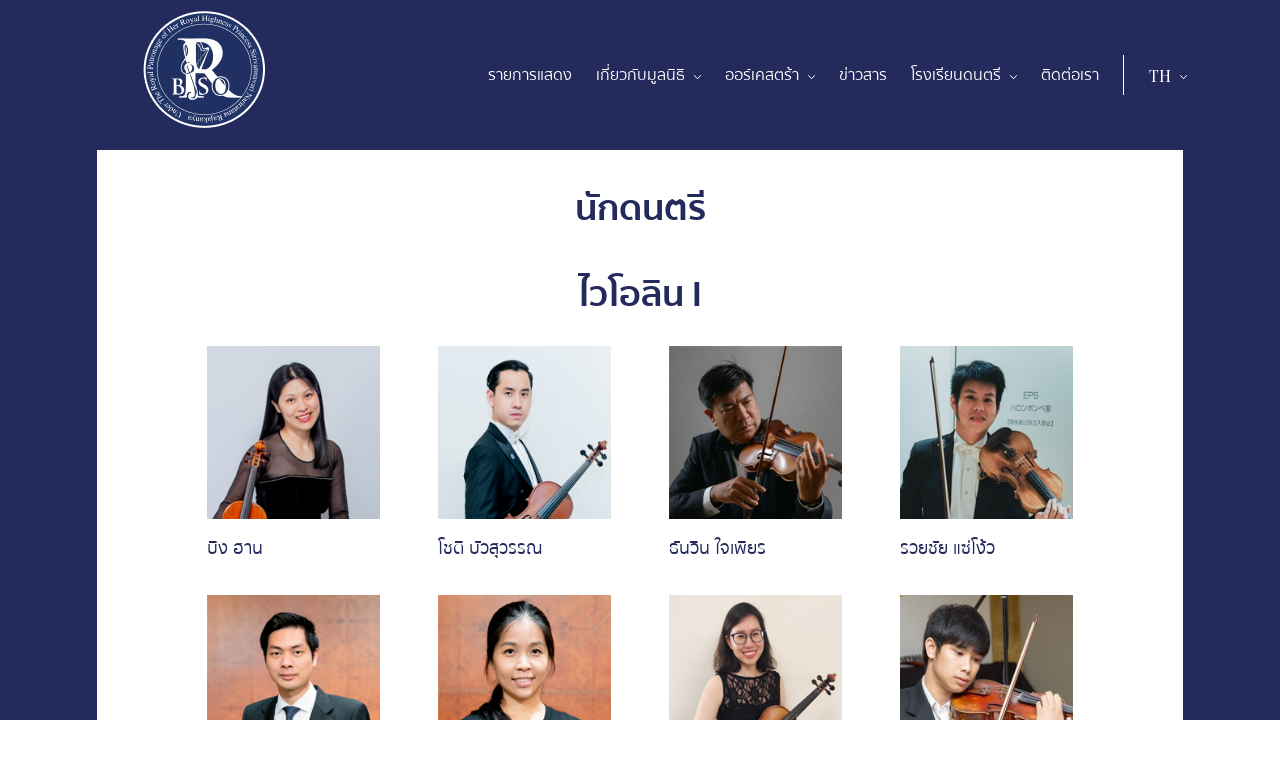

--- FILE ---
content_type: text/html; charset=UTF-8
request_url: https://www.rbsothailand.com/th/orchestra/
body_size: 75666
content:
<!doctype html>
<html lang="th">
<head>
	<meta charset="UTF-8">
	<meta name="viewport" content="width=device-width, initial-scale=1">
	<link rel="profile" href="https://gmpg.org/xfn/11">
	<link rel ="icon" href="https://www.rbsothailand.com/wp-content/themes/rbso/asset/images/logo/logo.png" type =”image/png”>
	
	<title>นักดนตรี &#8211; RBSO</title>
<link rel="alternate" hreflang="en" href="https://www.rbsothailand.com/orchestra/" />
<link rel="alternate" hreflang="th" href="https://www.rbsothailand.com/th/orchestra/" />
<link rel='dns-prefetch' href='//s.w.org' />
<link rel="alternate" type="application/rss+xml" title="RBSO &raquo; ฟีด" href="https://www.rbsothailand.com/th/feed/" />
<link rel="alternate" type="application/rss+xml" title="RBSO &raquo; ฟีดความเห็น" href="https://www.rbsothailand.com/th/comments/feed/" />
		<script>
			window._wpemojiSettings = {"baseUrl":"https:\/\/s.w.org\/images\/core\/emoji\/13.0.0\/72x72\/","ext":".png","svgUrl":"https:\/\/s.w.org\/images\/core\/emoji\/13.0.0\/svg\/","svgExt":".svg","source":{"concatemoji":"https:\/\/www.rbsothailand.com\/wp-includes\/js\/wp-emoji-release.min.js?ver=5.5.15"}};
			!function(e,a,t){var n,r,o,i=a.createElement("canvas"),p=i.getContext&&i.getContext("2d");function s(e,t){var a=String.fromCharCode;p.clearRect(0,0,i.width,i.height),p.fillText(a.apply(this,e),0,0);e=i.toDataURL();return p.clearRect(0,0,i.width,i.height),p.fillText(a.apply(this,t),0,0),e===i.toDataURL()}function c(e){var t=a.createElement("script");t.src=e,t.defer=t.type="text/javascript",a.getElementsByTagName("head")[0].appendChild(t)}for(o=Array("flag","emoji"),t.supports={everything:!0,everythingExceptFlag:!0},r=0;r<o.length;r++)t.supports[o[r]]=function(e){if(!p||!p.fillText)return!1;switch(p.textBaseline="top",p.font="600 32px Arial",e){case"flag":return s([127987,65039,8205,9895,65039],[127987,65039,8203,9895,65039])?!1:!s([55356,56826,55356,56819],[55356,56826,8203,55356,56819])&&!s([55356,57332,56128,56423,56128,56418,56128,56421,56128,56430,56128,56423,56128,56447],[55356,57332,8203,56128,56423,8203,56128,56418,8203,56128,56421,8203,56128,56430,8203,56128,56423,8203,56128,56447]);case"emoji":return!s([55357,56424,8205,55356,57212],[55357,56424,8203,55356,57212])}return!1}(o[r]),t.supports.everything=t.supports.everything&&t.supports[o[r]],"flag"!==o[r]&&(t.supports.everythingExceptFlag=t.supports.everythingExceptFlag&&t.supports[o[r]]);t.supports.everythingExceptFlag=t.supports.everythingExceptFlag&&!t.supports.flag,t.DOMReady=!1,t.readyCallback=function(){t.DOMReady=!0},t.supports.everything||(n=function(){t.readyCallback()},a.addEventListener?(a.addEventListener("DOMContentLoaded",n,!1),e.addEventListener("load",n,!1)):(e.attachEvent("onload",n),a.attachEvent("onreadystatechange",function(){"complete"===a.readyState&&t.readyCallback()})),(n=t.source||{}).concatemoji?c(n.concatemoji):n.wpemoji&&n.twemoji&&(c(n.twemoji),c(n.wpemoji)))}(window,document,window._wpemojiSettings);
		</script>
		<style>
img.wp-smiley,
img.emoji {
	display: inline !important;
	border: none !important;
	box-shadow: none !important;
	height: 1em !important;
	width: 1em !important;
	margin: 0 .07em !important;
	vertical-align: -0.1em !important;
	background: none !important;
	padding: 0 !important;
}
</style>
	<link rel='stylesheet' id='wp-block-library-css'  href='https://www.rbsothailand.com/wp-includes/css/dist/block-library/style.min.css?ver=5.5.15' media='all' />
<link rel='stylesheet' id='wpml-legacy-horizontal-list-0-css'  href='//www.rbsothailand.com/wp-content/plugins/sitepress-multilingual-cms/templates/language-switchers/legacy-list-horizontal/style.min.css?ver=1' media='all' />
<link rel='stylesheet' id='wpml-legacy-post-translations-0-css'  href='//www.rbsothailand.com/wp-content/plugins/sitepress-multilingual-cms/templates/language-switchers/legacy-post-translations/style.min.css?ver=1' media='all' />
<link rel='stylesheet' id='rbso-style-css'  href='https://www.rbsothailand.com/wp-content/themes/rbso/style.css?ver=1.0.0' media='all' />
<link rel='stylesheet' id='design-front-style-css'  href='https://www.rbsothailand.com/wp-content/themes/rbso/asset/font/sukhumvit/stylesheet.css?ver=5.5.15' media='all' />
<link rel='stylesheet' id='bootstrap-style-css'  href='https://www.rbsothailand.com/wp-content/themes/rbso/asset/bootstrap/css/bootstrap.min.css?ver=5.5.15' media='all' />
<link rel='stylesheet' id='slick-style-css'  href='https://www.rbsothailand.com/wp-content/themes/rbso/asset/slick/slick/slick.css?ver=5.5.15' media='all' />
<link rel='stylesheet' id='slick-theme-style-css'  href='https://www.rbsothailand.com/wp-content/themes/rbso/asset/slick/slick/slick-theme.css?ver=5.5.15' media='all' />
<link rel='stylesheet' id='plyr-style-css'  href='https://www.rbsothailand.com/wp-content/themes/rbso/asset/js/plyr/plyr.min.css?ver=5.5.15' media='all' />
<link rel='stylesheet' id='design-style-css'  href='https://www.rbsothailand.com/wp-content/themes/rbso/asset/style/style.css?ver=1.0.0' media='all' />
<link rel="https://api.w.org/" href="https://www.rbsothailand.com/th/wp-json/" /><link rel="alternate" type="application/json" href="https://www.rbsothailand.com/th/wp-json/wp/v2/pages/2295" /><link rel="EditURI" type="application/rsd+xml" title="RSD" href="https://www.rbsothailand.com/xmlrpc.php?rsd" />
<link rel="wlwmanifest" type="application/wlwmanifest+xml" href="https://www.rbsothailand.com/wp-includes/wlwmanifest.xml" /> 
<meta name="generator" content="WordPress 5.5.15" />
<link rel="canonical" href="https://www.rbsothailand.com/th/orchestra/" />
<link rel='shortlink' href='https://www.rbsothailand.com/th/?p=2295' />
<link rel="alternate" type="application/json+oembed" href="https://www.rbsothailand.com/th/wp-json/oembed/1.0/embed?url=https%3A%2F%2Fwww.rbsothailand.com%2Fth%2Forchestra%2F" />
<link rel="alternate" type="text/xml+oembed" href="https://www.rbsothailand.com/th/wp-json/oembed/1.0/embed?url=https%3A%2F%2Fwww.rbsothailand.com%2Fth%2Forchestra%2F&#038;format=xml" />
<meta name="generator" content="WPML ver:4.4.10 stt:1,52;" />
<meta name="generator" content="Site Kit by Google 1.89.0" /><style>.recentcomments a{display:inline !important;padding:0 !important;margin:0 !important;}</style>	<script type="text/javascript">
	var templateUrl = 'https://www.rbsothailand.com/wp-content/themes/rbso';
	</script>
	<link rel="preconnect" href="https://fonts.gstatic.com">
	<link href="https://fonts.googleapis.com/css2?family=Playfair+Display&family=Prompt:wght@300;400&display=swap" rel="stylesheet">
<!-- Google tag (gtag.js) -->
<script async src="https://www.googletagmanager.com/gtag/js?id=G-9N11Z6LP0H"></script>
<script>
  window.dataLayer = window.dataLayer || [];
  function gtag(){dataLayer.push(arguments);}
  gtag('js', new Date());

  gtag('config', 'G-9N11Z6LP0H');
</script>
</head>

<body class="page-template page-template-page-musicians page-template-page-musicians-php page page-id-2295 wp-custom-logo">
<div id="page" class="site">
	<a class="skip-link screen-reader-text" href="#primary">Skip to content</a>

	<header id="masthead" class="site-header">
		<!-- <div class="site-branding">
			<a href="https://www.rbsothailand.com/th/" class="custom-logo-link" rel="home"><img width="532" height="532" src="https://www.rbsothailand.com/wp-content/uploads/2021/07/cropped-messageImage_1625642717039.jpg" class="custom-logo" alt="RBSO" srcset="https://www.rbsothailand.com/wp-content/uploads/2021/07/cropped-messageImage_1625642717039.jpg 532w, https://www.rbsothailand.com/wp-content/uploads/2021/07/cropped-messageImage_1625642717039-300x300.jpg 300w, https://www.rbsothailand.com/wp-content/uploads/2021/07/cropped-messageImage_1625642717039-150x150.jpg 150w" sizes="(max-width: 532px) 100vw, 532px" /></a>				<p class="site-title"><a href="https://www.rbsothailand.com/th/" rel="home">RBSO</a></p>
								<p class="site-description">Royal Bangkok Symphony Orchestra</p>
					</div>< --><!-- .site-branding -->

		<!-- <nav id="site-navigation" class="main-navigation">
			<button class="menu-toggle" aria-controls="primary-menu" aria-expanded="false">Primary Menu</button>
			<div id="primary-menu" class="menu"><ul>
<li class="page_item page-item-2567"><a href="https://www.rbsothailand.com/th/support-us/">Support Us</a></li>
<li class="page_item page-item-2165"><a href="https://www.rbsothailand.com/th/application/">ใบสมัคร</a></li>
<li class="page_item page-item-2200"><a href="https://www.rbsothailand.com/th/courses/">หลักสูตร</a></li>
<li class="page_item page-item-1815"><a href="https://www.rbsothailand.com/th/administrative-staff/">สำนักงานบริหาร</a></li>
<li class="page_item page-item-1817"><a href="https://www.rbsothailand.com/th/contact/">ติดต่อเรา</a></li>
<li class="page_item page-item-2167"><a href="https://www.rbsothailand.com/th/teachers/">ผู้สอน</a></li>
<li class="page_item page-item-2131"><a href="https://www.rbsothailand.com/th/artistic-committee/">คณะกรรมการด้านดนตรี</a></li>
<li class="page_item page-item-2295 current_page_item"><a href="https://www.rbsothailand.com/th/orchestra/" aria-current="page">นักดนตรี</a></li>
<li class="page_item page-item-1808"><a href="https://www.rbsothailand.com/th/boards/">คณะกรรมการ</a></li>
<li class="page_item page-item-1735"><a href="https://www.rbsothailand.com/th/patronage/">องค์อุปถัมภ์</a></li>
<li class="page_item page-item-1807"><a href="https://www.rbsothailand.com/th/history/">ความเป็นมา</a></li>
<li class="page_item page-item-2185"><a href="https://www.rbsothailand.com/th/programmes/">รายการแสดง</a></li>
<li class="page_item page-item-2150"><a href="https://www.rbsothailand.com/th/news/">ข่าวสาร</a></li>
<li class="page_item page-item-2116"><a href="https://www.rbsothailand.com/th/">HOME</a></li>
<li class="page_item page-item-2121"><a href="https://www.rbsothailand.com/th/privacy-policy/">Privacy Policy</a></li>
</ul></div>
		</nav> --><!-- #site-navigation -->
	</header><!-- #masthead -->
    <header>
    <div class="wrapperPage">
        <div class="container-fluid">
            <div class="row">
                <div class="col-6 col-md-3 col-lg-1 col-xl-2 wrapHeaderBox">
                    <div class="wrapLogoHeader">
                        <a href="https://www.rbsothailand.com/th"><img src="https://www.rbsothailand.com/wp-content/themes/rbso/asset/images/logo/logo.png" alt="RBSO Logo"></a>
                    </div> <!-- wrapLogoHeader -->
                </div>
                <div class="col-lg-11 col-xl-10 wrapHeaderBox desktopOnly">
                    <div class=" wrapMenuHeader">
                        <ul class="ulMenuHeader">
                            <li><a href="https://www.rbsothailand.com/th/programmes">รายการแสดง</a></li>
                            <li>
                                <button class="btnMenuDropDown">
                                เกี่ยวกับมูลนิธิ  <img src="https://www.rbsothailand.com/wp-content/themes/rbso/asset/images/icon/iconArrowDown.svg" class="arrowBtnMenu">
                                </button>
                                <div class="btnMenuDropDownAnother">
                                    <a href="https://www.rbsothailand.com/th/patronage">องค์อุปถัมภ์</a>
                                    <a href="https://www.rbsothailand.com/th/history">ความเป็นมา</a>
                                    <a href="https://www.rbsothailand.com/th/boards">คณะกรรมการมูลนิธิ</a>
                                    <a href="https://www.rbsothailand.com/th/administrative">สำนักงานบริหาร</a>
                                </div>
                            </li>
                                                        <li>
                                <button class="btnMenuDropDown">
                                ออร์เคสตร้า  <img src="https://www.rbsothailand.com/wp-content/themes/rbso/asset/images/icon/iconArrowDown.svg" class="arrowBtnMenu">
                                </button>
                                <div class="btnMenuDropDownAnother">
                                    <!-- <a href="https://suffixdemo.com/rbso/pratronage/">องค์ประธาน</a> -->
                                    <a href="https://www.rbsothailand.com/th/artistic-committee">คณะกรรมการด้านดนตรี</a>
                                    <a href="https://www.rbsothailand.com/th/musicians/dr-vanich-potavanich/">ผู้อำนวยเพลงประจำวง</a>
                                    <a href="https://www.rbsothailand.com/th/orchestra">นักดนตรี</a>
                                </div>
                            </li>
                            
                            <li><a href="https://www.rbsothailand.com/th/news">ข่าวสาร</a></li>
                            <li>
                                <button class="btnMenuDropDown">
                                โรงเรียนดนตรี  <img src="https://www.rbsothailand.com/wp-content/themes/rbso/asset/images/icon/iconArrowDown.svg" class="arrowBtnMenu">
                                </button>
                                <div class="btnMenuDropDownAnother">
                                    <a href="https://www.rbsothailand.com/th/courses">หลักสูตร</a>
                                    <a href="https://www.rbsothailand.com/th/teacher">ผู้สอน</a>
                                    <a href="https://www.rbsothailand.com/th/application">ใบสมัคร</a>
                                </div>
                            </li>
                            <!-- <li><a href="#">support us</a></li> -->
                            <li><a href="https://www.rbsothailand.com/th/contact">ติดต่อเรา</a></li>
                            <li><div class="lineSectionMenuLi"></div></li>
                            <li>
                                <button class="btnLang">TH<img src="https://www.rbsothailand.com/wp-content/themes/rbso/asset/images/icon/iconArrowDown.svg" class="arrowBtn"></button><div class="langBoxAnother"><a href="https://www.rbsothailand.com/th/orchestra/">TH</a><a href="https://www.rbsothailand.com/orchestra/">EN</a></div>                                <!-- <button class="btnLang">
                                    EN <img src="https://www.rbsothailand.com/wp-content/themes/rbso/asset/images/icon/iconArrowDown.svg" class="arrowBtn">
                                </button>
                                <div class="langBoxAnother">
                                    <a href="#">EN</a>
                                    <a href="#">TH</a>  
                                </div> -->
                            </li>
                        </ul>
                    </div> <!-- wrapMenuHeader -->
                </div> <!-- wrapHeaderBox -->

                <div class="col-6 col-md-9 wrapHeaderBox tabletMobile">
                    <div class="wrapHamberger">
                        <div class="btnHamberger">
                            <div class="hamLine"></div>
                            <div class="hamLine"></div>
                            <div class="hamLine"></div>
                        </div>
                        <div class="wrapBtnClose">
                            <button class="btnLang">TH<img src="https://www.rbsothailand.com/wp-content/themes/rbso/asset/images/icon/iconArrowDown.svg" class="arrowBtn"></button><div class="langBoxAnother"><a href="https://www.rbsothailand.com/th/orchestra/">TH</a><a href="https://www.rbsothailand.com/orchestra/">EN</a></div>                            <img class="btnCloseMenuMobile" src="https://www.rbsothailand.com/wp-content/themes/rbso/asset/images/icon/iconClose.svg" alt="">
                        </div>
                    </div>
                </div>
            </div>
        </div>
    </div>
    <div class="wrapMenuMobile">
        <ul class="">
            <li><a href="https://www.rbsothailand.com/th/programmes">รายการแสดง</a></li>
            <li>
                <button class="btnMenuDropDownSmall">
                    เกี่ยวกับมูลนิธิ  
                    <img src="https://www.rbsothailand.com/wp-content/themes/rbso/asset/images/icon/iconArrowDown.svg" class="arrowBtnMenuSmall">
                </button>
                <div class="btnMenuDropDownAnotherSmall">
                    <a href="https://www.rbsothailand.com/th/patronage">องค์อุปถัมภ์</a>
                    <a href="https://www.rbsothailand.com/th/history">ความเป็นมา</a>
                    <a href="https://www.rbsothailand.com/th/boards">คณะกรรมการมูลนิธิ</a>
                    <a href="https://www.rbsothailand.com/th/administrative">สำนักงานบริหาร</a>
                </div>
            </li>
            <li>
                <button class="btnMenuDropDownSmall">
                    ออร์เคสตร้า  
                    <img src="https://www.rbsothailand.com/wp-content/themes/rbso/asset/images/icon/iconArrowDown.svg" class="arrowBtnMenuSmall">
                </button>
                <div class="btnMenuDropDownAnotherSmall">
                    <a href="https://www.rbsothailand.com/th/artistic-committee">คณะกรรมการด้านดนตรี</a>
                    <a href="https://www.rbsothailand.com/th/musicians/dr-vanich-potavanich/"></a>
                    <a href="https://www.rbsothailand.com/th/musicians/dr-vanich-potavanich/">ผู้อำนวยเพลงประจำวง</a>
                    <a href="https://www.rbsothailand.com/th/orchestra">นักดนตรี</a>
                </div>
            </li>
            
            <li><a href="https://www.rbsothailand.com/th/news">ข่าวสาร</a></li>

            <li>
                <button class="btnMenuDropDownSmall">
                    โรงเรียนดนตรี  
                    <img src="https://www.rbsothailand.com/wp-content/themes/rbso/asset/images/icon/iconArrowDown.svg" class="arrowBtnMenuSmall">
                </button>
                <div class="btnMenuDropDownAnotherSmall">
                    <a href="https://www.rbsothailand.com/th/courses">หลักสูตร</a>
                    <a href="https://www.rbsothailand.com/th/teacher">ผู้สอน</a>
                    <a href="https://www.rbsothailand.com/th/application">ใบสมัคร</a>
                </div>
            </li>
            <!-- <li><a href="#">support us</a></li> -->
            <li><a href="https://www.rbsothailand.com/th/contact">ติดต่อเรา</a></li>
            <li><div class="lineSectionMenuLi"></div></li>
            <!-- <li><button class="btnLang">TH<img src="https://www.rbsothailand.com/wp-content/themes/rbso/asset/images/icon/iconArrowDown.svg" class="arrowBtn"></button><div class="langBoxAnother"><a href="https://www.rbsothailand.com/th/orchestra/">TH</a><a href="https://www.rbsothailand.com/orchestra/">EN</a></div></li> -->
        </ul>
    </div>
</header><section class="musiciansSectionNew">
    <div class="wrapContentList">
        <h1>นักดนตรี</h1>
        <div class="wrapMusiciansBig">
                    <div class="wrapMusiciansBox">
                <h3>ไวโอลิน I</h3>
                <div class="wrapMusiciansGrid">
                                            <div class="wrapMusiciansGridBox">
                            <!-- <a href="https://www.rbsothailand.com/th/musicians/bing-han/"> -->
                            <a href="#">
                                <img src="https://www.rbsothailand.com/wp-content/uploads/2021/04/1.-Bing-Han-Concert-master.png" alt="บิง ฮาน">
                                <p>บิง ฮาน</p>
                            </a>
                        </div> <!-- end -->
                                            <div class="wrapMusiciansGridBox">
                            <!-- <a href="https://www.rbsothailand.com/th/musicians/chot-buasuwan/"> -->
                            <a href="#">
                                <img src="https://www.rbsothailand.com/wp-content/uploads/2021/04/2.-Chot-Buasuwan-Assistant-concert-master.png" alt="โชติ บัวสุวรรณ">
                                <p>โชติ บัวสุวรรณ</p>
                            </a>
                        </div> <!-- end -->
                                            <div class="wrapMusiciansGridBox">
                            <!-- <a href="https://www.rbsothailand.com/th/musicians/thanwin-jaipain/"> -->
                            <a href="#">
                                <img src="https://www.rbsothailand.com/wp-content/uploads/2021/04/3.-Thanwin-Jaipain-1.png" alt="ธันวิน ใจเพียร">
                                <p>ธันวิน ใจเพียร</p>
                            </a>
                        </div> <!-- end -->
                                            <div class="wrapMusiciansGridBox">
                            <!-- <a href="https://www.rbsothailand.com/th/musicians/ruaichai-sae-ngow/"> -->
                            <a href="#">
                                <img src="https://www.rbsothailand.com/wp-content/uploads/2021/04/4.Ruaichai-Sae-Ngow-1.png" alt="รวยชัย แซ่โง้ว">
                                <p>รวยชัย แซ่โง้ว</p>
                            </a>
                        </div> <!-- end -->
                                            <div class="wrapMusiciansGridBox">
                            <!-- <a href="https://www.rbsothailand.com/th/musicians/chitipat-darapong/"> -->
                            <a href="#">
                                <img src="https://www.rbsothailand.com/wp-content/uploads/2021/04/5.-Chitipat-Darapong.png" alt="ชิติพัทธ์ ดาราพงษ์">
                                <p>ชิติพัทธ์ ดาราพงษ์</p>
                            </a>
                        </div> <!-- end -->
                                            <div class="wrapMusiciansGridBox">
                            <!-- <a href="https://www.rbsothailand.com/th/musicians/aradee-iamsakulpanit/"> -->
                            <a href="#">
                                <img src="https://www.rbsothailand.com/wp-content/uploads/2021/04/6.-Aradee-Iamsakulpanit.png" alt="อารดี เอี่ยมสกุลพานิช">
                                <p>อารดี เอี่ยมสกุลพานิช</p>
                            </a>
                        </div> <!-- end -->
                                            <div class="wrapMusiciansGridBox">
                            <!-- <a href="https://www.rbsothailand.com/th/musicians/yanisa-srirojanun/"> -->
                            <a href="#">
                                <img src="https://www.rbsothailand.com/wp-content/uploads/2021/04/7.Yanasa-Srirojanunt-1.png" alt="ญาณิศา ศรีโรจนันท์">
                                <p>ญาณิศา ศรีโรจนันท์</p>
                            </a>
                        </div> <!-- end -->
                                            <div class="wrapMusiciansGridBox">
                            <!-- <a href="https://www.rbsothailand.com/th/musicians/tonmai-paichana/"> -->
                            <a href="#">
                                <img src="https://www.rbsothailand.com/wp-content/uploads/2021/04/8.Tonmai-Paichana-1.png" alt="ต้นไม้ ภัยชนะ">
                                <p>ต้นไม้ ภัยชนะ</p>
                            </a>
                        </div> <!-- end -->
                                            <div class="wrapMusiciansGridBox">
                            <!-- <a href="https://www.rbsothailand.com/th/musicians/kulissara-sangchan/"> -->
                            <a href="#">
                                <img src="https://www.rbsothailand.com/wp-content/uploads/2021/04/9.-Kulissara-Sangchan.png" alt="กุลิสรา แสงจันทร์">
                                <p>กุลิสรา แสงจันทร์</p>
                            </a>
                        </div> <!-- end -->
                                            <div class="wrapMusiciansGridBox">
                            <!-- <a href="https://www.rbsothailand.com/th/musicians/pittaya-prukacholavit/"> -->
                            <a href="#">
                                <img src="https://www.rbsothailand.com/wp-content/uploads/2021/04/10.-Pittaya-Prukacholavit.png" alt="พิทยะ พฤกษาชลวิทย์">
                                <p>พิทยะ พฤกษาชลวิทย์</p>
                            </a>
                        </div> <!-- end -->
                                            <div class="wrapMusiciansGridBox">
                            <!-- <a href="https://www.rbsothailand.com/th/musicians/chalat-limpisiri/"> -->
                            <a href="#">
                                <img src="https://www.rbsothailand.com/wp-content/uploads/2021/04/11.-Chalat-Limpisiri.png" alt="ชลัฐ ลิมปิศิริ">
                                <p>ชลัฐ ลิมปิศิริ</p>
                            </a>
                        </div> <!-- end -->
                                            <div class="wrapMusiciansGridBox">
                            <!-- <a href="https://www.rbsothailand.com/th/musicians/setthawut-milton/"> -->
                            <a href="#">
                                <img src="https://www.rbsothailand.com/wp-content/uploads/2021/04/13.-Setthawut-Miltion.png" alt="เสฏฐวุฒิ มิลตัน">
                                <p>เสฏฐวุฒิ มิลตัน</p>
                            </a>
                        </div> <!-- end -->
                                            <div class="wrapMusiciansGridBox">
                            <!-- <a href="https://www.rbsothailand.com/th/musicians/tanika-prasood/"> -->
                            <a href="#">
                                <img src="https://www.rbsothailand.com/wp-content/uploads/2021/04/15.-Tanika-Prasood.png" alt="ฐานิกา ประสูตร์">
                                <p>ฐานิกา ประสูตร์</p>
                            </a>
                        </div> <!-- end -->
                                            <div class="wrapMusiciansGridBox">
                            <!-- <a href="https://www.rbsothailand.com/th/musicians/napat-nanasombat/"> -->
                            <a href="#">
                                <img src="https://www.rbsothailand.com/wp-content/uploads/2021/04/16.-Napat-Nanasombat.png" alt="ณภัทร นานาสมบัติ">
                                <p>ณภัทร นานาสมบัติ</p>
                            </a>
                        </div> <!-- end -->
                                    </div>
                <div class="underlineMusicians"></div>
            </div> <!-- end -->
                    <div class="wrapMusiciansBox">
                <h3>ไวโอลิน II</h3>
                <div class="wrapMusiciansGrid">
                                            <div class="wrapMusiciansGridBox">
                            <!-- <a href="https://www.rbsothailand.com/th/musicians/michael-allen/"> -->
                            <a href="#">
                                <img src="https://www.rbsothailand.com/wp-content/uploads/2021/04/1.Michael-Allen-Principal-2nd-Violin.png" alt="ไมเคิล อัลเลน">
                                <p>ไมเคิล อัลเลน</p>
                            </a>
                        </div> <!-- end -->
                                            <div class="wrapMusiciansGridBox">
                            <!-- <a href="https://www.rbsothailand.com/th/musicians/kanin-udommana/"> -->
                            <a href="#">
                                <img src="https://www.rbsothailand.com/wp-content/uploads/2021/04/2.-Kanin-Udommana-Assistant-Principal-2nd-Violin-1.png" alt="คณิน อุดมมะนะ">
                                <p>คณิน อุดมมะนะ</p>
                            </a>
                        </div> <!-- end -->
                                            <div class="wrapMusiciansGridBox">
                            <!-- <a href="https://www.rbsothailand.com/th/musicians/chatchai-sukniyom/"> -->
                            <a href="#">
                                <img src="https://www.rbsothailand.com/wp-content/uploads/2021/04/3.-Chatchai-Sukniyom.png" alt="ฉัตรชัย สุขนิยม">
                                <p>ฉัตรชัย สุขนิยม</p>
                            </a>
                        </div> <!-- end -->
                                            <div class="wrapMusiciansGridBox">
                            <!-- <a href="https://www.rbsothailand.com/th/musicians/u-sa-chotchamchoi/"> -->
                            <a href="#">
                                <img src="https://www.rbsothailand.com/wp-content/uploads/2021/04/4.U-sa-Chotechamchoi.png" alt="อุษา โชติแช่มช้อย">
                                <p>อุษา โชติแช่มช้อย</p>
                            </a>
                        </div> <!-- end -->
                                            <div class="wrapMusiciansGridBox">
                            <!-- <a href="https://www.rbsothailand.com/th/musicians/nattaporn-pakornsirikul/"> -->
                            <a href="#">
                                <img src="https://www.rbsothailand.com/wp-content/uploads/2021/04/5.-Nattaporn-Pakornsirikul.png" alt="ณัฐพร ปกรณ์ศิริกุล">
                                <p>ณัฐพร ปกรณ์ศิริกุล</p>
                            </a>
                        </div> <!-- end -->
                                            <div class="wrapMusiciansGridBox">
                            <!-- <a href="https://www.rbsothailand.com/th/musicians/pattrasai-tipyananukul/"> -->
                            <a href="#">
                                <img src="https://www.rbsothailand.com/wp-content/uploads/2021/04/7.-Pattrasai-Tipyananukul.png" alt="ภัทรศัย ทิพยาณานุกูล">
                                <p>ภัทรศัย ทิพยาณานุกูล</p>
                            </a>
                        </div> <!-- end -->
                                            <div class="wrapMusiciansGridBox">
                            <!-- <a href="https://www.rbsothailand.com/th/musicians/matteo-frattini/"> -->
                            <a href="#">
                                <img src="https://www.rbsothailand.com/wp-content/uploads/2021/04/8.-Matteo-Frattini.png" alt="แมทธีโอ แฟรตทินี">
                                <p>แมทธีโอ แฟรตทินี</p>
                            </a>
                        </div> <!-- end -->
                                            <div class="wrapMusiciansGridBox">
                            <!-- <a href="https://www.rbsothailand.com/th/musicians/tanapich-mahasuk/"> -->
                            <a href="#">
                                <img src="https://www.rbsothailand.com/wp-content/uploads/2021/04/9.-Tanapich-Mahasuk.png" alt="ธนพิชญ์ มหาสุข">
                                <p>ธนพิชญ์ มหาสุข</p>
                            </a>
                        </div> <!-- end -->
                                            <div class="wrapMusiciansGridBox">
                            <!-- <a href="https://www.rbsothailand.com/th/musicians/nattapol-dhamrongsaksiri/"> -->
                            <a href="#">
                                <img src="https://www.rbsothailand.com/wp-content/uploads/2021/04/10.-Nattapol-Dhamsongsaksiri.png" alt="ณัฐพล ธำรงค์ศักดิ์สิริ">
                                <p>ณัฐพล ธำรงค์ศักดิ์สิริ</p>
                            </a>
                        </div> <!-- end -->
                                            <div class="wrapMusiciansGridBox">
                            <!-- <a href="https://www.rbsothailand.com/th/musicians/rapee-napawan/"> -->
                            <a href="#">
                                <img src="https://www.rbsothailand.com/wp-content/uploads/2021/04/11.-Rapee-Napawan.png" alt="ระพี นภาวรรณ">
                                <p>ระพี นภาวรรณ</p>
                            </a>
                        </div> <!-- end -->
                                            <div class="wrapMusiciansGridBox">
                            <!-- <a href="https://www.rbsothailand.com/th/musicians/chotirose-wada/"> -->
                            <a href="#">
                                <img src="https://www.rbsothailand.com/wp-content/uploads/2021/04/12.-Chotirose-Wada.png" alt="โชติรส วาดะ">
                                <p>โชติรส วาดะ</p>
                            </a>
                        </div> <!-- end -->
                                            <div class="wrapMusiciansGridBox">
                            <!-- <a href="https://www.rbsothailand.com/th/musicians/patcharapan-sombuntanont/"> -->
                            <a href="#">
                                <img src="https://www.rbsothailand.com/wp-content/uploads/2021/04/13.-Patcharapan-Sombuntanont.png" alt="พัชรพันธ์ สมบุญตานนท์">
                                <p>พัชรพันธ์ สมบุญตานนท์</p>
                            </a>
                        </div> <!-- end -->
                                    </div>
                <div class="underlineMusicians"></div>
            </div> <!-- end -->
                    <div class="wrapMusiciansBox">
                <h3>วิโอลา</h3>
                <div class="wrapMusiciansGrid">
                                            <div class="wrapMusiciansGridBox">
                            <!-- <a href="https://www.rbsothailand.com/th/musicians/miti-wisuthumporn/"> -->
                            <a href="#">
                                <img src="https://www.rbsothailand.com/wp-content/uploads/2021/04/1.-Miti-Wisuthumporn-Principal-Viola.png" alt="มิติ วิสุทธิ์อัมพร">
                                <p>มิติ วิสุทธิ์อัมพร</p>
                            </a>
                        </div> <!-- end -->
                                            <div class="wrapMusiciansGridBox">
                            <!-- <a href="https://www.rbsothailand.com/th/musicians/sarawut-phalacheewa/"> -->
                            <a href="#">
                                <img src="https://www.rbsothailand.com/wp-content/uploads/2021/04/2.-Sarawut-Phalacheewa-Assistant-Principal-Viola.png" alt="สราวุฒิ ผลาชีวะ">
                                <p>สราวุฒิ ผลาชีวะ</p>
                            </a>
                        </div> <!-- end -->
                                            <div class="wrapMusiciansGridBox">
                            <!-- <a href="https://www.rbsothailand.com/th/musicians/manote-jongkitiwirote/"> -->
                            <a href="#">
                                <img src="https://www.rbsothailand.com/wp-content/uploads/2021/04/3.-Manote-Jongkitiwirote.png" alt="มาโนชญ์ จงกิติวิโรจน์">
                                <p>มาโนชญ์ จงกิติวิโรจน์</p>
                            </a>
                        </div> <!-- end -->
                                            <div class="wrapMusiciansGridBox">
                            <!-- <a href="https://www.rbsothailand.com/th/musicians/somkiat-srikham/"> -->
                            <a href="#">
                                <img src="https://www.rbsothailand.com/wp-content/uploads/2021/04/4.-Somkiat-Srikham.png" alt="สมเกียรติ ศรีคำ">
                                <p>สมเกียรติ ศรีคำ</p>
                            </a>
                        </div> <!-- end -->
                                            <div class="wrapMusiciansGridBox">
                            <!-- <a href="https://www.rbsothailand.com/th/musicians/thachapol-narnwong/"> -->
                            <a href="#">
                                <img src="https://www.rbsothailand.com/wp-content/uploads/2021/04/5.-Thachapol-Narmwong.png" alt="ธัชพล นามวงษ์">
                                <p>ธัชพล นามวงษ์</p>
                            </a>
                        </div> <!-- end -->
                                            <div class="wrapMusiciansGridBox">
                            <!-- <a href="https://www.rbsothailand.com/th/musicians/atjayut-jongkitiwirote/"> -->
                            <a href="#">
                                <img src="https://www.rbsothailand.com/wp-content/uploads/2021/04/6.Atjayut-Sangkasem.png" alt="อัจยุติ สังข์เกษม">
                                <p>อัจยุติ สังข์เกษม</p>
                            </a>
                        </div> <!-- end -->
                                            <div class="wrapMusiciansGridBox">
                            <!-- <a href="https://www.rbsothailand.com/th/musicians/timothy-skyes/"> -->
                            <a href="#">
                                <img src="https://www.rbsothailand.com/wp-content/uploads/2021/04/7.-Timothy-Skyes.png" alt="ทิมอธี ไซคส์">
                                <p>ทิมอธี ไซคส์</p>
                            </a>
                        </div> <!-- end -->
                                            <div class="wrapMusiciansGridBox">
                            <!-- <a href="https://www.rbsothailand.com/th/musicians/daniel-james-hudson/"> -->
                            <a href="#">
                                <img src="https://www.rbsothailand.com/wp-content/uploads/2021/04/8.-Daniel-Hudson.png" alt="แดเนียล เจมส์ ฮัดสัน">
                                <p>แดเนียล เจมส์ ฮัดสัน</p>
                            </a>
                        </div> <!-- end -->
                                            <div class="wrapMusiciansGridBox">
                            <!-- <a href="https://www.rbsothailand.com/th/musicians/narawit-phoomesat/"> -->
                            <a href="#">
                                <img src="https://www.rbsothailand.com/wp-content/uploads/2021/04/9.-Narawit-Phoomesat.png" alt="นราวิชญ์ ผู้มีสัตย์">
                                <p>นราวิชญ์ ผู้มีสัตย์</p>
                            </a>
                        </div> <!-- end -->
                                            <div class="wrapMusiciansGridBox">
                            <!-- <a href="https://www.rbsothailand.com/th/musicians/kajorn-kosolsiripoj/"> -->
                            <a href="#">
                                <img src="https://www.rbsothailand.com/wp-content/uploads/2021/04/10.-Kajorn-Kosolsiripoj.png" alt="ขจร โกศลสิริพจน์">
                                <p>ขจร โกศลสิริพจน์</p>
                            </a>
                        </div> <!-- end -->
                                            <div class="wrapMusiciansGridBox">
                            <!-- <a href="https://www.rbsothailand.com/th/musicians/ekkalak-kheiykhao/"> -->
                            <a href="#">
                                <img src="https://www.rbsothailand.com/wp-content/uploads/2021/04/11.-Ekkalak-Kheiykhao.png" alt="เอกลักษณ์ เคยเค้า">
                                <p>เอกลักษณ์ เคยเค้า</p>
                            </a>
                        </div> <!-- end -->
                                    </div>
                <div class="underlineMusicians"></div>
            </div> <!-- end -->
                    <div class="wrapMusiciansBox">
                <h3>เชลโล</h3>
                <div class="wrapMusiciansGrid">
                                            <div class="wrapMusiciansGridBox">
                            <!-- <a href="https://www.rbsothailand.com/th/musicians/apichai-leamthong/"> -->
                            <a href="#">
                                <img src="https://www.rbsothailand.com/wp-content/uploads/2021/04/1.Apichai-Leamthong-Principal-Cello.png" alt="อภิชัย เลี่ยมทอง">
                                <p>อภิชัย เลี่ยมทอง</p>
                            </a>
                        </div> <!-- end -->
                                            <div class="wrapMusiciansGridBox">
                            <!-- <a href="https://www.rbsothailand.com/th/musicians/panyaphat-wongwechwiwat/"> -->
                            <a href="#">
                                <img src="https://www.rbsothailand.com/wp-content/uploads/2021/04/2.-Panyapat-Wongwechwiwat-Assistant-Principal-Cello.jpg" alt="ปัญญพัทธ์ วงศ์เวชวิวัฒน์">
                                <p>ปัญญพัทธ์ วงศ์เวชวิวัฒน์</p>
                            </a>
                        </div> <!-- end -->
                                            <div class="wrapMusiciansGridBox">
                            <!-- <a href="https://www.rbsothailand.com/th/musicians/pairoj-puengtien/"> -->
                            <a href="#">
                                <img src="https://www.rbsothailand.com/wp-content/uploads/2021/04/3.-Pairoj-Puengtien.png" alt="ไพโรจน์ พึ่งเทียน">
                                <p>ไพโรจน์ พึ่งเทียน</p>
                            </a>
                        </div> <!-- end -->
                                            <div class="wrapMusiciansGridBox">
                            <!-- <a href="https://www.rbsothailand.com/th/musicians/panadda-permpanich/"> -->
                            <a href="#">
                                <img src="https://www.rbsothailand.com/wp-content/uploads/2021/04/4.-Panadda-Permpanich.png" alt="ปนัดดา เพิ่มพานิช">
                                <p>ปนัดดา เพิ่มพานิช</p>
                            </a>
                        </div> <!-- end -->
                                            <div class="wrapMusiciansGridBox">
                            <!-- <a href="https://www.rbsothailand.com/th/musicians/andreia-claudette-buga-ay/"> -->
                            <a href="#">
                                <img src="https://www.rbsothailand.com/wp-content/uploads/2021/04/6.-Andreia-Claudette-Buga-ay.png" alt="แอนเดรีย โคลเด็ด บูกาไอ">
                                <p>แอนเดรีย โคลเด็ด บูกาไอ</p>
                            </a>
                        </div> <!-- end -->
                                            <div class="wrapMusiciansGridBox">
                            <!-- <a href="https://www.rbsothailand.com/th/musicians/teerasak-punnarai/"> -->
                            <a href="#">
                                <img src="https://www.rbsothailand.com/wp-content/uploads/2021/04/7.-Teerasak-Punnarai.png" alt="ธีรศักดิ์ พรรณรายณ์">
                                <p>ธีรศักดิ์ พรรณรายณ์</p>
                            </a>
                        </div> <!-- end -->
                                            <div class="wrapMusiciansGridBox">
                            <!-- <a href="https://www.rbsothailand.com/th/musicians/drew-yongsmith/"> -->
                            <a href="#">
                                <img src="https://www.rbsothailand.com/wp-content/uploads/2021/04/8.-Drew-Yougsmith.png" alt="ดรูว์ ยงสมิทธิ์">
                                <p>ดรูว์ ยงสมิทธิ์</p>
                            </a>
                        </div> <!-- end -->
                                            <div class="wrapMusiciansGridBox">
                            <!-- <a href="https://www.rbsothailand.com/th/musicians/rapeepat-munyanon/"> -->
                            <a href="#">
                                <img src="https://www.rbsothailand.com/wp-content/uploads/2021/04/9.-Rapeepat-Munyanon.png" alt="รพีพัฒน์ มัญยานนท์">
                                <p>รพีพัฒน์ มัญยานนท์</p>
                            </a>
                        </div> <!-- end -->
                                            <div class="wrapMusiciansGridBox">
                            <!-- <a href="https://www.rbsothailand.com/th/musicians/wishwin-sureeratanakorn/"> -->
                            <a href="#">
                                <img src="https://www.rbsothailand.com/wp-content/uploads/2021/04/10.-Wishwin-Sureeratanakorn.png" alt="วิชญ์วิน สุรีย์รัตนากร">
                                <p>วิชญ์วิน สุรีย์รัตนากร</p>
                            </a>
                        </div> <!-- end -->
                                            <div class="wrapMusiciansGridBox">
                            <!-- <a href="https://www.rbsothailand.com/th/musicians/samatchar-pourkarua/"> -->
                            <a href="#">
                                <img src="https://www.rbsothailand.com/wp-content/uploads/2021/04/11.-Samatchar-Pourkarua.png" alt="สมัชชา พ่อค้าเรือ">
                                <p>สมัชชา พ่อค้าเรือ</p>
                            </a>
                        </div> <!-- end -->
                                    </div>
                <div class="underlineMusicians"></div>
            </div> <!-- end -->
                    <div class="wrapMusiciansBox">
                <h3>ดับเบิลเบส</h3>
                <div class="wrapMusiciansGrid">
                                            <div class="wrapMusiciansGridBox">
                            <!-- <a href="https://www.rbsothailand.com/th/musicians/nattawut-sungkkasaro/"> -->
                            <a href="#">
                                <img src="https://www.rbsothailand.com/wp-content/uploads/2021/04/1.-Nattawut-Sangkasaro-Principal-Double-bass-1.png" alt="ณัฐวุฒิ สังฆัสโร">
                                <p>ณัฐวุฒิ สังฆัสโร</p>
                            </a>
                        </div> <!-- end -->
                                            <div class="wrapMusiciansGridBox">
                            <!-- <a href="https://www.rbsothailand.com/th/musicians/pongsathorn-surapab/"> -->
                            <a href="#">
                                <img src="https://www.rbsothailand.com/wp-content/uploads/2021/04/2.-Pongsathorn-Surapab.png" alt="พงศธร สุรภาพ">
                                <p>พงศธร สุรภาพ</p>
                            </a>
                        </div> <!-- end -->
                                            <div class="wrapMusiciansGridBox">
                            <!-- <a href="https://www.rbsothailand.com/th/musicians/prawwanitsita-neesanant/"> -->
                            <a href="#">
                                <img src="https://www.rbsothailand.com/wp-content/uploads/2021/04/3-Prawwanitsita-Neesanant.png" alt="แพรววนิตสิตา ณีศะนันท์">
                                <p>แพรววนิตสิตา ณีศะนันท์</p>
                            </a>
                        </div> <!-- end -->
                                            <div class="wrapMusiciansGridBox">
                            <!-- <a href="https://www.rbsothailand.com/th/musicians/perapark-chalermsuk/"> -->
                            <a href="#">
                                <img src="https://www.rbsothailand.com/wp-content/uploads/2021/04/5.-Perapark-Chalermsuk.png" alt="พีรภัค เฉลิมสุข">
                                <p>พีรภัค เฉลิมสุข</p>
                            </a>
                        </div> <!-- end -->
                                            <div class="wrapMusiciansGridBox">
                            <!-- <a href="https://www.rbsothailand.com/th/musicians/adisorn-boonpa/"> -->
                            <a href="#">
                                <img src="https://www.rbsothailand.com/wp-content/uploads/2021/04/6.-Adisorn-Boonpa.png" alt="อดิศร บุญพา">
                                <p>อดิศร บุญพา</p>
                            </a>
                        </div> <!-- end -->
                                            <div class="wrapMusiciansGridBox">
                            <!-- <a href="https://www.rbsothailand.com/th/musicians/aekkarin-jirathanatorn/"> -->
                            <a href="#">
                                <img src="https://www.rbsothailand.com/wp-content/uploads/2021/04/7.-Aekkarin-Jirathanatorn.png" alt="เอกรินทร์ จิรธนาธร">
                                <p>เอกรินทร์ จิรธนาธร</p>
                            </a>
                        </div> <!-- end -->
                                    </div>
                <div class="underlineMusicians"></div>
            </div> <!-- end -->
                    <div class="wrapMusiciansBox">
                <h3>ฟลูต</h3>
                <div class="wrapMusiciansGrid">
                                            <div class="wrapMusiciansGridBox">
                            <!-- <a href="https://www.rbsothailand.com/th/musicians/teerat-ketmee/"> -->
                            <a href="#">
                                <img src="https://www.rbsothailand.com/wp-content/uploads/2021/04/2.Kalaya-Pongsathorn.png" alt="ธีรัตม์ เกตุมี">
                                <p>ธีรัตม์ เกตุมี</p>
                            </a>
                        </div> <!-- end -->
                                            <div class="wrapMusiciansGridBox">
                            <!-- <a href="https://www.rbsothailand.com/th/musicians/kalaya-phongsathorn/"> -->
                            <a href="#">
                                <img src="https://www.rbsothailand.com/wp-content/uploads/2021/04/2.Kalaya-Pongsathorn-1.png" alt="กัลยาณ์ พงศธร">
                                <p>กัลยาณ์ พงศธร</p>
                            </a>
                        </div> <!-- end -->
                                    </div>
                <div class="underlineMusicians"></div>
            </div> <!-- end -->
                    <div class="wrapMusiciansBox">
                <h3>โอโบ</h3>
                <div class="wrapMusiciansGrid">
                                            <div class="wrapMusiciansGridBox">
                            <!-- <a href="https://www.rbsothailand.com/th/musicians/thanit-kaewrak/"> -->
                            <a href="#">
                                <img src="https://www.rbsothailand.com/wp-content/uploads/2021/04/Untitled-4.png" alt="ธนิต แก้วรักษ์">
                                <p>ธนิต แก้วรักษ์</p>
                            </a>
                        </div> <!-- end -->
                                    </div>
                <div class="underlineMusicians"></div>
            </div> <!-- end -->
                    <div class="wrapMusiciansBox">
                <h3>คลาริเน็ต</h3>
                <div class="wrapMusiciansGrid">
                                            <div class="wrapMusiciansGridBox">
                            <!-- <a href="https://www.rbsothailand.com/th/musicians/yos-vaneesorn/"> -->
                            <a href="#">
                                <img src="https://www.rbsothailand.com/wp-content/uploads/2021/04/1.-Yos-Vaneesorn.png" alt="ยศ วณีสอน">
                                <p>ยศ วณีสอน</p>
                            </a>
                        </div> <!-- end -->
                                            <div class="wrapMusiciansGridBox">
                            <!-- <a href="https://www.rbsothailand.com/th/musicians/supak-wittayanukulluk/"> -->
                            <a href="#">
                                <img src="https://www.rbsothailand.com/wp-content/uploads/2021/04/2.-Supal-Wittayanukulluk.png" alt="สุภัค วิทยานุกูลลักษณ์">
                                <p>สุภัค วิทยานุกูลลักษณ์</p>
                            </a>
                        </div> <!-- end -->
                                    </div>
                <div class="underlineMusicians"></div>
            </div> <!-- end -->
                    <div class="wrapMusiciansBox">
                <h3>บาสซูน</h3>
                <div class="wrapMusiciansGrid">
                                            <div class="wrapMusiciansGridBox">
                            <!-- <a href="https://www.rbsothailand.com/th/musicians/thanawat-ngosawang/"> -->
                            <a href="#">
                                <img src="https://www.rbsothailand.com/wp-content/uploads/2021/04/1.-Thanawat-Ngosawang.png" alt="ธนวัฒน์ โงสว่าง">
                                <p>ธนวัฒน์ โงสว่าง</p>
                            </a>
                        </div> <!-- end -->
                                            <div class="wrapMusiciansGridBox">
                            <!-- <a href="https://www.rbsothailand.com/th/musicians/sirianan-jaisue/"> -->
                            <a href="#">
                                <img src="https://www.rbsothailand.com/wp-content/uploads/2021/04/2.-Sirianan-Jaisue.png" alt="ศิริอนันต์ ใจซื่อ">
                                <p>ศิริอนันต์ ใจซื่อ</p>
                            </a>
                        </div> <!-- end -->
                                    </div>
                <div class="underlineMusicians"></div>
            </div> <!-- end -->
                    <div class="wrapMusiciansBox">
                <h3>ฮอร์น</h3>
                <div class="wrapMusiciansGrid">
                                            <div class="wrapMusiciansGridBox">
                            <!-- <a href="https://www.rbsothailand.com/th/musicians/supreeti-ansavananda/"> -->
                            <a href="#">
                                <img src="https://www.rbsothailand.com/wp-content/uploads/2021/04/1.-Supreeti-Ansavananda.png" alt="สุปรีติ อังศวานนท์">
                                <p>สุปรีติ อังศวานนท์</p>
                            </a>
                        </div> <!-- end -->
                                            <div class="wrapMusiciansGridBox">
                            <!-- <a href="https://www.rbsothailand.com/th/musicians/chanrit-rerngronasa/"> -->
                            <a href="#">
                                <img src="https://www.rbsothailand.com/wp-content/uploads/2021/04/2.-Charnrit-Rerngronasa-1.png" alt="ชาญฤทธิ์ เริงรณอาษา">
                                <p>ชาญฤทธิ์ เริงรณอาษา</p>
                            </a>
                        </div> <!-- end -->
                                            <div class="wrapMusiciansGridBox">
                            <!-- <a href="https://www.rbsothailand.com/th/musicians/krit-duangmorakot/"> -->
                            <a href="#">
                                <img src="https://www.rbsothailand.com/wp-content/uploads/2021/04/3.-Krit-Duangmorakot-1.png" alt="กฤษณ์ ดวงมรกต">
                                <p>กฤษณ์ ดวงมรกต</p>
                            </a>
                        </div> <!-- end -->
                                            <div class="wrapMusiciansGridBox">
                            <!-- <a href="https://www.rbsothailand.com/th/musicians/kotchakorn-samphalang/"> -->
                            <a href="#">
                                <img src="https://www.rbsothailand.com/wp-content/uploads/2021/04/4.-Kotchakorn-Samphalang.png" alt="กชกร สัมพลัง">
                                <p>กชกร สัมพลัง</p>
                            </a>
                        </div> <!-- end -->
                                    </div>
                <div class="underlineMusicians"></div>
            </div> <!-- end -->
                    <div class="wrapMusiciansBox">
                <h3>ทรัมเป็ต</h3>
                <div class="wrapMusiciansGrid">
                                            <div class="wrapMusiciansGridBox">
                            <!-- <a href="https://www.rbsothailand.com/th/musicians/%e0%b8%94%e0%b8%a3-%e0%b8%a7%e0%b8%b2%e0%b8%99%e0%b8%b4%e0%b8%8a-%e0%b9%82%e0%b8%9b%e0%b8%95%e0%b8%b0%e0%b8%a7%e0%b8%99%e0%b8%b4%e0%b8%8a/"> -->
                            <a href="#">
                                <img src="https://www.rbsothailand.com/wp-content/uploads/2021/04/1.-Vanich-Potavanich.png" alt="วานิช โปตะวนิช">
                                <p>วานิช โปตะวนิช</p>
                            </a>
                        </div> <!-- end -->
                                            <div class="wrapMusiciansGridBox">
                            <!-- <a href="https://www.rbsothailand.com/th/musicians/pitipong-pookaew/"> -->
                            <a href="#">
                                <img src="https://www.rbsothailand.com/wp-content/uploads/2021/04/2.-Pitipong-Pookaew-1.png" alt="ปิติพงศ์ ภู่แก้ว">
                                <p>ปิติพงศ์ ภู่แก้ว</p>
                            </a>
                        </div> <!-- end -->
                                            <div class="wrapMusiciansGridBox">
                            <!-- <a href="https://www.rbsothailand.com/th/musicians/wannachat-sripan/"> -->
                            <a href="#">
                                <img src="https://www.rbsothailand.com/wp-content/uploads/2021/04/3.-Wannachat-Sripan-1.png" alt="วรรณฉัตร ศรีปาน">
                                <p>วรรณฉัตร ศรีปาน</p>
                            </a>
                        </div> <!-- end -->
                                            <div class="wrapMusiciansGridBox">
                            <!-- <a href="https://www.rbsothailand.com/th/musicians/terdrid-ruengroj/"> -->
                            <a href="#">
                                <img src="https://www.rbsothailand.com/wp-content/uploads/2021/06/4.-Terdrid-Ruengroj-1.png" alt="เทอดฤทธิ์ เรืองโรจน์">
                                <p>เทอดฤทธิ์ เรืองโรจน์</p>
                            </a>
                        </div> <!-- end -->
                                    </div>
                <div class="underlineMusicians"></div>
            </div> <!-- end -->
                    <div class="wrapMusiciansBox">
                <h3>ทรอมโบน</h3>
                <div class="wrapMusiciansGrid">
                                            <div class="wrapMusiciansGridBox">
                            <!-- <a href="https://www.rbsothailand.com/th/musicians/arunkorn-chaisubunkanok/"> -->
                            <a href="#">
                                <img src="https://www.rbsothailand.com/wp-content/uploads/2021/04/1.-Arunkorn-Chaisubunkanok.png" alt="อรุณกร ชัยสุบรรณ์กนก">
                                <p>อรุณกร ชัยสุบรรณ์กนก</p>
                            </a>
                        </div> <!-- end -->
                                    </div>
                <div class="underlineMusicians"></div>
            </div> <!-- end -->
                    <div class="wrapMusiciansBox">
                <h3>เบสทรอมโบน</h3>
                <div class="wrapMusiciansGrid">
                                            <div class="wrapMusiciansGridBox">
                            <!-- <a href="https://www.rbsothailand.com/th/musicians/sittichai-ongsa-ard/"> -->
                            <a href="#">
                                <img src="https://www.rbsothailand.com/wp-content/uploads/2021/04/3.-Sittichai-Ongsa-ard.png" alt="สิทธิชัย อ่องสะอาด">
                                <p>สิทธิชัย อ่องสะอาด</p>
                            </a>
                        </div> <!-- end -->
                                    </div>
                <div class="underlineMusicians"></div>
            </div> <!-- end -->
                    <div class="wrapMusiciansBox">
                <h3>ทูบา</h3>
                <div class="wrapMusiciansGrid">
                                            <div class="wrapMusiciansGridBox">
                            <!-- <a href="https://www.rbsothailand.com/th/musicians/teerapat-dacha/"> -->
                            <a href="#">
                                <img src="https://www.rbsothailand.com/wp-content/uploads/2021/04/1.-Teerapat-Dacha.png" alt="ธีรพัฒน์ เดชะ">
                                <p>ธีรพัฒน์ เดชะ</p>
                            </a>
                        </div> <!-- end -->
                                    </div>
                <div class="underlineMusicians"></div>
            </div> <!-- end -->
                    <div class="wrapMusiciansBox">
                <h3>ทิมปานี</h3>
                <div class="wrapMusiciansGrid">
                                            <div class="wrapMusiciansGridBox">
                            <!-- <a href="https://www.rbsothailand.com/th/musicians/paopun-amnatham/"> -->
                            <a href="#">
                                <img src="https://www.rbsothailand.com/wp-content/uploads/2021/04/1.Paopun-Amnatham-1.png" alt="เผ่าพันธ์ อำนาจธรรม">
                                <p>เผ่าพันธ์ อำนาจธรรม</p>
                            </a>
                        </div> <!-- end -->
                                            <div class="wrapMusiciansGridBox">
                            <!-- <a href="https://www.rbsothailand.com/th/musicians/tanasit-siripanichwattana/"> -->
                            <a href="#">
                                <img src="https://www.rbsothailand.com/wp-content/uploads/2021/04/2.-Tanasit-Siripanichwattana.png" alt="ธนสิทธิ์ ศิริพานิชวัฒนา">
                                <p>ธนสิทธิ์ ศิริพานิชวัฒนา</p>
                            </a>
                        </div> <!-- end -->
                                    </div>
                <div class="underlineMusicians"></div>
            </div> <!-- end -->
                    <div class="wrapMusiciansBox">
                <h3>เครื่องประกอบจังหวะ</h3>
                <div class="wrapMusiciansGrid">
                                            <div class="wrapMusiciansGridBox">
                            <!-- <a href="https://www.rbsothailand.com/th/musicians/kasem-thipayametrakul/"> -->
                            <a href="#">
                                <img src="https://www.rbsothailand.com/wp-content/uploads/2021/04/1.Kasem-Thipayametrakul.png" alt="เกษม ทิพยเมธากุล">
                                <p>เกษม ทิพยเมธากุล</p>
                            </a>
                        </div> <!-- end -->
                                            <div class="wrapMusiciansGridBox">
                            <!-- <a href="https://www.rbsothailand.com/th/musicians/chalee-pengjiew/"> -->
                            <a href="#">
                                <img src="https://www.rbsothailand.com/wp-content/uploads/2021/04/2.-Chalee-Pengjiew.png" alt="ชาลี เพ็งจิ๋ว">
                                <p>ชาลี เพ็งจิ๋ว</p>
                            </a>
                        </div> <!-- end -->
                                            <div class="wrapMusiciansGridBox">
                            <!-- <a href="https://www.rbsothailand.com/th/musicians/sujaree-prapinwong/"> -->
                            <a href="#">
                                <img src="https://www.rbsothailand.com/wp-content/uploads/2021/04/3.-Sujaree-Prapinwong.png" alt="สุจารีย์ ประพิณวงศ์">
                                <p>สุจารีย์ ประพิณวงศ์</p>
                            </a>
                        </div> <!-- end -->
                                    </div>
                <div class="underlineMusicians"></div>
            </div> <!-- end -->
                    <div class="wrapMusiciansBox">
                <h3>ฮาร์ป</h3>
                <div class="wrapMusiciansGrid">
                                            <div class="wrapMusiciansGridBox">
                            <!-- <a href="https://www.rbsothailand.com/th/musicians/ema-mitarai/"> -->
                            <a href="#">
                                <img src="https://www.rbsothailand.com/wp-content/uploads/2021/04/Ema-Mitarai.png" alt="เอม่า มิตาไร">
                                <p>เอม่า มิตาไร</p>
                            </a>
                        </div> <!-- end -->
                                    </div>
                <div class="underlineMusicians"></div>
            </div> <!-- end -->
                    <div class="wrapMusiciansBox">
                <h3>เปียโน</h3>
                <div class="wrapMusiciansGrid">
                                            <div class="wrapMusiciansGridBox">
                            <!-- <a href="https://www.rbsothailand.com/th/musicians/sasipa-rasmidatta/"> -->
                            <a href="#">
                                <img src="https://www.rbsothailand.com/wp-content/uploads/2021/04/Sasipa-Rasmidatta.png" alt="ศศิภา รัศมิทัต">
                                <p>ศศิภา รัศมิทัต</p>
                            </a>
                        </div> <!-- end -->
                                    </div>
                <div class="underlineMusicians"></div>
            </div> <!-- end -->
                </div>
        <div class="wrapButtonLoadmoreMusiciansNew">
            <button class="btnLMMusiciansNew">load more</button>
        </div>
    </div>
</section>
	
	<section class="subscriberSection">
    <div class="wrapperPage">
        <div class="container-fluid">
            <div class="row">
                <div class="offset-md-1 col-md-10 offset-lg-2 col-lg-8 wrapSubscriberBox">
                    <h3>Don't miss any updates</h3>
                    <form action="https://www.rbsothailand.com/?na=s" method="post">
                        <div class="wrapFormSubscriber">
                            <input type="email" class="inputSubscriber" placeholder="E-mail" name="ne" value="" required>
                            <button type="submit" class="btnSubmitSubscriber">Subscribe</button>
                        </div>
                    </form>
                </div>
            </div>
        </div>
    </div>
</section>
	<footer>
    <div class="wrapperPage">
        <div class="container-fluid">
            <div class="row">
                <div class="offset-lg-2 col-lg-8 wrapSnsBoxFooter">
                    <a href="https://www.facebook.com/royalbangkoksymphony" target="_blank"><img src="https://www.rbsothailand.com/wp-content/themes/rbso/asset/images/icon/iconFB.png"></a>
                    <a href="https://www.instagram.com/royalbangkoksymphonyorchestra/" target="_blank"><img src="https://www.rbsothailand.com/wp-content/themes/rbso/asset/images/icon/iconIG.png"></a>
                    <a href="https://www.youtube.com/@royalbangkoksymphonyorches8375" target="_blank"><img src="https://www.rbsothailand.com/wp-content/themes/rbso/asset/images/icon/iconYT.png"></a>
                    <a href="https://lin.ee/GMgUFCf" class="iconLineFooter" target="_blank"><img src="https://www.rbsothailand.com/wp-content/themes/rbso/asset/images/icon/line.svg"></a>
                </div>
                <div class="offset-lg-2 col-lg-8 wrapFooterBox">
                    <div class="wrapFooterBoxS">
                        <ul>
                            
                            <!-- <li><a href="https://www.rbsothailand.com/programs">Programs</a></li>
                            <li><a href="https://www.rbsothailand.com/patronage" >Patronage</a></li>
                            <li><a href="https://www.rbsothailand.com/history" >History</a></li>
                            <li><a href="https://www.rbsothailand.com/boards" >Board of Directors</a></li>
                            <li><a href="https://www.rbsothailand.com/orchestra" >Orchestra</a></li> -->
                            <!-- <li><a href="https://www.rbsothailand.com/news" >News</a></li> -->
                            <li><a href="https://www.rbsothailand.com/support-us" >Support Us</a></li>
                            <li><a href="https://www.rbsothailand.com/contact">ติดต่อเรา</a></li>
                            <li><a href="https://www.rbsothailand.com/privacy-policy" >นโยบายความเป็นส่วนตัว</a></li>
                            
                        </ul>
                    </div>
                    <div class="wrapFooterBoxS">
                        <ul>
                            <!-- <li><a href="https://www.rbsothailand.com/programs" >Archive</a></li>
                            <li><a href="#" >School</a></li>
                            <li><a href="#" >Support Us</a></li>
                            <li><a href="#" >Contact</a></li>
                            <li><a href="#" >Privacy Policy</a></li>
                            <li><a href="#" >Cookie Policy</a></li> -->
                        </ul>
                    </div>
                </div>
                <div class="offset-lg-2 col-lg-8 wrapFooterLast">
                    <p>Royal Bangkok Symphony Orchestra All Rights Reserved, Designed By <a href="http://suffix.works/">SUFFIX</a></p>
                </div>
            </div>
        </div>
    </div>
</footer></div><!-- #page -->

<script src='https://www.rbsothailand.com/wp-content/themes/rbso/asset/bootstrap/js/bootstrap.bundle.min.js?ver=1.0.0' id='bootstrap-bundle-jquery-js'></script>
<script src='https://www.rbsothailand.com/wp-content/themes/rbso/asset/js/jquery.min.js?ver=1.0.0' id='rbso-jquery-js'></script>
<script src='https://www.rbsothailand.com/wp-content/themes/rbso/js/navigation.js?ver=1.0.0' id='rbso-navigation-js'></script>
<script src='https://www.rbsothailand.com/wp-content/themes/rbso/asset/slick/slick/slick.js?ver=1.0.0' id='slick-js-js'></script>
<script src='https://www.rbsothailand.com/wp-content/themes/rbso/asset/js/plyr/plyr.js?ver=1.0.0' id='plyr-js-js'></script>
<script src='https://www.rbsothailand.com/wp-content/themes/rbso/asset/js/main.js?ver=1.0.0' id='main-script-js'></script>
<script src='https://www.rbsothailand.com/wp-includes/js/wp-embed.min.js?ver=5.5.15' id='wp-embed-js'></script>

</body>
</html>


--- FILE ---
content_type: text/css
request_url: https://www.rbsothailand.com/wp-content/themes/rbso/asset/font/sukhumvit/stylesheet.css?ver=5.5.15
body_size: 496
content:
@font-face {
    font-family: 'Sukhumvit Set';
    src: url('SukhumvitSet-Light.woff2') format('woff2'),
        url('SukhumvitSet-Light.woff') format('woff');
    font-weight: 300;
    font-style: normal;
    font-display: swap;
}

@font-face {
    font-family: 'Sukhumvit Set';
    src: url('SukhumvitSet-Text.woff2') format('woff2'),
        url('SukhumvitSet-Text.woff') format('woff');
    font-weight: normal;
    font-style: normal;
    font-display: swap;
}

@font-face {
    font-family: 'Sukhumvit Set';
    src: url('SukhumvitSet-Bold.woff2') format('woff2'),
        url('SukhumvitSet-Bold.woff') format('woff');
    font-weight: bold;
    font-style: normal;
    font-display: swap;
}



--- FILE ---
content_type: text/css
request_url: https://www.rbsothailand.com/wp-content/themes/rbso/asset/style/style.css?ver=1.0.0
body_size: 159163
content:
.headerWhite .wrapHeaderBox .wrapMenuHeader .ulMenuHeader li .langBoxAnother a,.wrapBtnClose .btnLang,.wrapBtnClose .langBoxAnother a,header .wrapHeaderBox .wrapMenuHeader .ulMenuHeader li .btnLang,header .wrapHeaderBox .wrapMenuHeader .ulMenuHeader li .btnMenuDropDown,header .wrapHeaderBox .wrapMenuHeader .ulMenuHeader li .btnMenuDropDownAnother,header .wrapHeaderBox .wrapMenuHeader .ulMenuHeader li .btnMenuDropDownAnother a,header .wrapHeaderBox .wrapMenuHeader .ulMenuHeader li .langBoxAnother a,header .wrapHeaderBox .wrapMenuHeader .ulMenuHeader li a{font-family:"Playfair Display",serif;font-size:16px;font-weight:400;line-height:21px;letter-spacing:0;color:#fff}@media (max-width:1025px){.headerWhite .wrapHeaderBox .wrapMenuHeader .ulMenuHeader li .langBoxAnother a,.wrapBtnClose .btnLang,.wrapBtnClose .langBoxAnother a,header .wrapHeaderBox .wrapMenuHeader .ulMenuHeader li .btnLang,header .wrapHeaderBox .wrapMenuHeader .ulMenuHeader li .btnMenuDropDown,header .wrapHeaderBox .wrapMenuHeader .ulMenuHeader li .btnMenuDropDownAnother,header .wrapHeaderBox .wrapMenuHeader .ulMenuHeader li .btnMenuDropDownAnother a,header .wrapHeaderBox .wrapMenuHeader .ulMenuHeader li .langBoxAnother a,header .wrapHeaderBox .wrapMenuHeader .ulMenuHeader li a{font-size:14px}}@media (max-width:992px){.headerWhite .wrapHeaderBox .wrapMenuHeader .ulMenuHeader li .langBoxAnother a,.wrapBtnClose .btnLang,.wrapBtnClose .langBoxAnother a,header .wrapHeaderBox .wrapMenuHeader .ulMenuHeader li .btnLang,header .wrapHeaderBox .wrapMenuHeader .ulMenuHeader li .btnMenuDropDown,header .wrapHeaderBox .wrapMenuHeader .ulMenuHeader li .btnMenuDropDownAnother,header .wrapHeaderBox .wrapMenuHeader .ulMenuHeader li .btnMenuDropDownAnother a,header .wrapHeaderBox .wrapMenuHeader .ulMenuHeader li .langBoxAnother a,header .wrapHeaderBox .wrapMenuHeader .ulMenuHeader li a{font-size:16px}}.bannerSection .wrapBannerSection .wrapBannerBox .wrapBannerTextBox .wrapTextInBanner h1,.dornorInformationSection h3,.supportUsSection .wrapSupportUsSection h2{font-family:"Playfair Display",serif;font-size:48px;font-weight:400;line-height:68px;letter-spacing:0;color:#fff}@media (max-width:992px){.bannerSection .wrapBannerSection .wrapBannerBox .wrapBannerTextBox .wrapTextInBanner h1,.dornorInformationSection h3,.supportUsSection .wrapSupportUsSection h2{font-size:36px;line-height:48px;text-align:center}}#caldera_form_1 .caldera_forms_form div .first_col .form-control,#caldera_form_1 .caldera_forms_form div .first_col .wrapCheckboxAllReceipt div .checkbox-inline,#caldera_form_1 .caldera_forms_form div .last_col .form-control,#caldera_form_1 .caldera_forms_form div .last_col .wrapCheckboxAllReceipt div .checkbox-inline,#caldera_form_1 .caldera_forms_form div .single .form-control,#caldera_form_1 .caldera_forms_form div .single .wrapCheckboxAllReceipt div .checkbox-inline,#caldera_form_2 .caldera_forms_form div .first_col .form-control,#caldera_form_2 .caldera_forms_form div .first_col .wrapCheckboxAllReceipt div .checkbox-inline,#caldera_form_2 .caldera_forms_form div .last_col .form-control,#caldera_form_2 .caldera_forms_form div .last_col .wrapCheckboxAllReceipt div .checkbox-inline,#caldera_form_2 .caldera_forms_form div .single .form-control,#caldera_form_2 .caldera_forms_form div .single .wrapCheckboxAllReceipt div .checkbox-inline,#fld_7450747_1_file_list,#fld_7450747_1_file_list::before,#fld_7450747_2_file_list,#fld_7450747_2_file_list::before,.bannerSection .wrapBannerSection .wrapBannerBox .wrapBannerTextBox .wrapTextInBanner h2,.boxListPositionSection .wrapBoxListPositionArticle .wrapBoxListUserBox .wrapUserListBox a p,.concertDetailTopSection .wrapConcertDetailImg p,.concertDetailTopSection .wrapConcertDetailText p,.dornorInformationSection .tabContentSupportInputFieldAll .tabContentSupportInputFieldBox .tabContentSupportInputFieldBoxDuo .inputField,.dornorInformationSection .tabContentSupportInputFieldAll .tabContentSupportInputFieldBox .tabContentSupportInputFieldBoxSingle .inputField,.dornorInformationSection .tabContentSupportInputFieldAll .tabContentSupportInputFieldBox .tabContentSupportInputFieldBoxSingle .uploadSlipDornorField .pUploadSlip,.filterSection .wrapFilterArticle .wrapFilterMenu p,.historyTimelineSection .wrapHistoryAllArticle .wrapHistoryBox .wrapTextHistoryBox p,.policySection p,.policySection ul li,.rbssContactSection .wrapRBSSContact .wrapRBSSContactBox .wrapRBSSContactBoxBGrid p{font-family:Prompt,sans-serif;font-size:18px;font-weight:300;line-height:27px;letter-spacing:0;color:#fff}@media (max-width:992px){#caldera_form_1 .caldera_forms_form div .first_col .form-control,#caldera_form_1 .caldera_forms_form div .first_col .wrapCheckboxAllReceipt div .checkbox-inline,#caldera_form_1 .caldera_forms_form div .last_col .form-control,#caldera_form_1 .caldera_forms_form div .last_col .wrapCheckboxAllReceipt div .checkbox-inline,#caldera_form_1 .caldera_forms_form div .single .form-control,#caldera_form_1 .caldera_forms_form div .single .wrapCheckboxAllReceipt div .checkbox-inline,#caldera_form_2 .caldera_forms_form div .first_col .form-control,#caldera_form_2 .caldera_forms_form div .first_col .wrapCheckboxAllReceipt div .checkbox-inline,#caldera_form_2 .caldera_forms_form div .last_col .form-control,#caldera_form_2 .caldera_forms_form div .last_col .wrapCheckboxAllReceipt div .checkbox-inline,#caldera_form_2 .caldera_forms_form div .single .form-control,#caldera_form_2 .caldera_forms_form div .single .wrapCheckboxAllReceipt div .checkbox-inline,#fld_7450747_1_file_list,#fld_7450747_1_file_list::before,#fld_7450747_2_file_list,#fld_7450747_2_file_list::before,.bannerSection .wrapBannerSection .wrapBannerBox .wrapBannerTextBox .wrapTextInBanner h2,.boxListPositionSection .wrapBoxListPositionArticle .wrapBoxListUserBox .wrapUserListBox a p,.concertDetailTopSection .wrapConcertDetailImg p,.concertDetailTopSection .wrapConcertDetailText p,.dornorInformationSection .tabContentSupportInputFieldAll .tabContentSupportInputFieldBox .tabContentSupportInputFieldBoxDuo .inputField,.dornorInformationSection .tabContentSupportInputFieldAll .tabContentSupportInputFieldBox .tabContentSupportInputFieldBoxSingle .inputField,.dornorInformationSection .tabContentSupportInputFieldAll .tabContentSupportInputFieldBox .tabContentSupportInputFieldBoxSingle .uploadSlipDornorField .pUploadSlip,.filterSection .wrapFilterArticle .wrapFilterMenu p,.historyTimelineSection .wrapHistoryAllArticle .wrapHistoryBox .wrapTextHistoryBox p,.policySection p,.policySection ul li,.rbssContactSection .wrapRBSSContact .wrapRBSSContactBox .wrapRBSSContactBoxBGrid p{font-size:14px;line-height:22px;text-align:center}}#caldera_form_1 .caldera_forms_form div .first_col div.btnSubmitDornor div .btnSubmitDornor,#caldera_form_1 .caldera_forms_form div .last_col div.btnSubmitDornor div .btnSubmitDornor,#caldera_form_1 .caldera_forms_form div .single div.btnSubmitDornor div .btnSubmitDornor,#caldera_form_2 .caldera_forms_form div .first_col div.btnSubmitDornor div .btnSubmitDornor,#caldera_form_2 .caldera_forms_form div .last_col div.btnSubmitDornor div .btnSubmitDornor,#caldera_form_2 .caldera_forms_form div .single div.btnSubmitDornor div .btnSubmitDornor,#fld_7450747_1_file_list::after,#fld_7450747_2_file_list::after,.archiveSection .wrapBtnLoadMoreSection .btnLoadMoreArchive,.bannerSection .wrapBannerSection .wrapBannerBox .wrapBannerTextBox .wrapTextInBanner a .btnBanner,.concertDetailContentSection .wrapConcertDetailContentBold .wrapBtnVenue .btnVenue,.concertDetailTopSection .wrapConcertDetailText .btnBookTicket,.contactMapSection .wrapContactMap .btnGoogleMap,.dornorInformationSection .tabContentSupportInputFieldAll .tabContentSupportInputFieldBox .tabContentSupportInputFieldBoxSingle .uploadSlipDornorField .wrapBtnUploadSlip .btnUploadSlip,.dornorInformationSection .tabContentSupportInputFieldAll .tabContentSupportInputFieldBox .tabContentSupportInputFieldBoxSingle .wrapContentSupportBoxReceipt .btnSubmitDornor,.homeBeforeFooterSection .wrapHomeBeforeArticle .wrapHomeBeforeBox .wrapTextHomeBeforeBox a .btnApplySubFooter,.musiciansSectionNew .wrapContentList .wrapButtonLoadmoreMusiciansNew .btnLMMusiciansNew,.newsArticleSection .wrapBtnSeeAllNewsArticle .btnSeeAllNewsArticle,.otherProgramSection .wrapOtherProgramArticle .otherProgramArticleB .otherProgramBox .wrapOtherProgramBoxText h5,.programHome .wrapBtnSeeAllProgram .btnSeeAllProgram,.programHome .wrapSliderProgram .wrapSliderProgramBox h4,.programHome .wrapSliderProgramB .wrapSliderProgramBox h4,.programSection .wrapContentProgram .wrapContentProgramArticle .wrapContentBox .btnReadmoreProgram,.programSection .wrapContentProgram .wrapContentProgramArticle .wrapContentBox .wrapContentProgramBox .wrapContentProgramBoxText .btnReadmoreProgram,.programSection .wrapFilterProgram .wrapFilterProgramBox .btnSubmitFilter,.programSection .wrapFilterProgramMonth .wrapFilterProgramMonthBox h2,.rbssContactSection .wrapRBSSContact .wrapRBSSContactBox .btnViewMapRbss,.registrationFormSection .registrationFormArticle .btnRegister,.registrationFormSection .registrationFormArticle .wrapRegistrationFormField .registerFieldBoxCenter .registerFieldBoxInCenter .btnRegister,.subscriberSection .wrapSubscriberBox .wrapFormSubscriber .btnSubmitSubscriber,.supportDonateBoxSection .wrapSupportDonateBox a .btnSupportUs,.venueTopSection .wrapBtnMapVenue .btnMapVenue{font-family:"Sukhumvit Set";font-size:14px;font-weight:700;line-height:22px;letter-spacing:5px;color:#fff}@media (max-width:992px){#caldera_form_1 .caldera_forms_form div .first_col div.btnSubmitDornor div .btnSubmitDornor,#caldera_form_1 .caldera_forms_form div .last_col div.btnSubmitDornor div .btnSubmitDornor,#caldera_form_1 .caldera_forms_form div .single div.btnSubmitDornor div .btnSubmitDornor,#caldera_form_2 .caldera_forms_form div .first_col div.btnSubmitDornor div .btnSubmitDornor,#caldera_form_2 .caldera_forms_form div .last_col div.btnSubmitDornor div .btnSubmitDornor,#caldera_form_2 .caldera_forms_form div .single div.btnSubmitDornor div .btnSubmitDornor,#fld_7450747_1_file_list::after,#fld_7450747_2_file_list::after,.archiveSection .wrapBtnLoadMoreSection .btnLoadMoreArchive,.bannerSection .wrapBannerSection .wrapBannerBox .wrapBannerTextBox .wrapTextInBanner a .btnBanner,.concertDetailContentSection .wrapConcertDetailContentBold .wrapBtnVenue .btnVenue,.concertDetailTopSection .wrapConcertDetailText .btnBookTicket,.contactMapSection .wrapContactMap .btnGoogleMap,.dornorInformationSection .tabContentSupportInputFieldAll .tabContentSupportInputFieldBox .tabContentSupportInputFieldBoxSingle .uploadSlipDornorField .wrapBtnUploadSlip .btnUploadSlip,.dornorInformationSection .tabContentSupportInputFieldAll .tabContentSupportInputFieldBox .tabContentSupportInputFieldBoxSingle .wrapContentSupportBoxReceipt .btnSubmitDornor,.homeBeforeFooterSection .wrapHomeBeforeArticle .wrapHomeBeforeBox .wrapTextHomeBeforeBox a .btnApplySubFooter,.musiciansSectionNew .wrapContentList .wrapButtonLoadmoreMusiciansNew .btnLMMusiciansNew,.newsArticleSection .wrapBtnSeeAllNewsArticle .btnSeeAllNewsArticle,.otherProgramSection .wrapOtherProgramArticle .otherProgramArticleB .otherProgramBox .wrapOtherProgramBoxText h5,.programHome .wrapBtnSeeAllProgram .btnSeeAllProgram,.programHome .wrapSliderProgram .wrapSliderProgramBox h4,.programHome .wrapSliderProgramB .wrapSliderProgramBox h4,.programSection .wrapContentProgram .wrapContentProgramArticle .wrapContentBox .btnReadmoreProgram,.programSection .wrapContentProgram .wrapContentProgramArticle .wrapContentBox .wrapContentProgramBox .wrapContentProgramBoxText .btnReadmoreProgram,.programSection .wrapFilterProgram .wrapFilterProgramBox .btnSubmitFilter,.programSection .wrapFilterProgramMonth .wrapFilterProgramMonthBox h2,.rbssContactSection .wrapRBSSContact .wrapRBSSContactBox .btnViewMapRbss,.registrationFormSection .registrationFormArticle .btnRegister,.registrationFormSection .registrationFormArticle .wrapRegistrationFormField .registerFieldBoxCenter .registerFieldBoxInCenter .btnRegister,.subscriberSection .wrapSubscriberBox .wrapFormSubscriber .btnSubmitSubscriber,.supportDonateBoxSection .wrapSupportDonateBox a .btnSupportUs,.venueTopSection .wrapBtnMapVenue .btnMapVenue{font-size:12px;line-height:19px}}#caldera_form_1 .caldera_forms_form div .first_col .wrapCheckboxAllReceipt .control-label,#caldera_form_1 .caldera_forms_form div .last_col .wrapCheckboxAllReceipt .control-label,#caldera_form_1 .caldera_forms_form div .single .wrapCheckboxAllReceipt .control-label,#caldera_form_2 .caldera_forms_form div .first_col .wrapCheckboxAllReceipt .control-label,#caldera_form_2 .caldera_forms_form div .last_col .wrapCheckboxAllReceipt .control-label,#caldera_form_2 .caldera_forms_form div .single .wrapCheckboxAllReceipt .control-label,.bannerSection .wrapBannerSection .wrapBannerBox .wrapBannerTextBox .wrapTypeBanner h4,.dornorInformationSection .tabContentSupportInputFieldAll .tabContentSupportInputFieldBox .tabContentSupportInputFieldBoxSingle .wrapContentSupportBoxReceipt h4{font-family:"Playfair Display",serif;font-size:24px;font-weight:400;line-height:32px;letter-spacing:0;color:#fff}.bannerSection .wrapBannerSection .wrapBannerBox .wrapBannerTextBox .wrapTextInBanner .pagingInfoTab,.bannerSection .wrapBannerSection .wrapBannerBox .wrapBannerTextBox .wrapTypeBanner .pagingInfo,footer .wrapFooterLast p{font-family:"Sukhumvit Set";font-size:12px;font-weight:400;line-height:19px;letter-spacing:0;color:#fff}@media (max-width:767px){.bannerSection .wrapBannerSection .wrapBannerBox .wrapBannerTextBox .wrapTextInBanner .pagingInfoTab,.bannerSection .wrapBannerSection .wrapBannerBox .wrapBannerTextBox .wrapTypeBanner .pagingInfo,footer .wrapFooterLast p{font-size:9px;text-align:center}}.archiveSection .wrapTopicArchive h1,.boxListPositionSection .wrapBoxListPositionArticle h1,.newsArticleSection .wrapTitleNewsArticle h2,.otherMembersSection .wrapTitleOtherMember h2,.programHome .wrapTitleProgramHome h2,.registrationFormSection .registrationFormArticle h2{font-family:"Playfair Display",serif;font-size:32px;font-weight:400;line-height:42px;letter-spacing:0;color:#242b5c}@media (max-width:992px){.archiveSection .wrapTopicArchive h1,.boxListPositionSection .wrapBoxListPositionArticle h1,.newsArticleSection .wrapTitleNewsArticle h2,.otherMembersSection .wrapTitleOtherMember h2,.programHome .wrapTitleProgramHome h2,.registrationFormSection .registrationFormArticle h2{font-size:24px;line-height:32px}}.concertDetailContentSection .wrapConcertDetailContent .wrapTextConcertDetailContentBox p,.concertDetailContentSection .wrapConcertDetailContentBold .wrapConcertDetailContentBoldTop .wrapConcertDetailContentBoldTopBox p,.dornorInformationSection .tabContentSupportInputFieldAll .tabContentSupportInputFieldBox .tabContentSupportInputFieldBoxSingle .wrapContentSupportBoxReceipt .wrapCheckboxAllReceipt .labelContainer p,.memberProfile .wrapMemberProfile p,.otherProgramSection .wrapOtherProgramArticle .otherProgramArticle .otherProgramBox .wrapOtherProgramBoxText h4,.otherProgramSection .wrapOtherProgramArticle .otherProgramArticleB .otherProgramBox .wrapOtherProgramBoxText h4,.programHome .wrapSliderProgram .wrapSliderProgramBox h3,.programHome .wrapSliderProgramB .wrapSliderProgramBox h3,.programSection .wrapContentProgram .wrapContentProgramArticle .wrapContentBox .wrapContentProgramBox .wrapContentProgramBoxText h4,.rbssContactSection .wrapRBSSContact .wrapRBSSContactBox p,.registrationFormSection .registrationFormArticle .wrapRegistrationFormField .registerFieldBoxCenter .registerFieldBoxInCenter .wrapRegisterAgreeCheckbox .labelContainer p,.subscriberSection .wrapSubscriberBox .wrapFormSubscriber .inputSubscriber{font-family:"Sukhumvit Set";font-size:18px;font-weight:400;line-height:29px;letter-spacing:0;color:#242b5c}@media (max-width:992px){.concertDetailContentSection .wrapConcertDetailContent .wrapTextConcertDetailContentBox p,.concertDetailContentSection .wrapConcertDetailContentBold .wrapConcertDetailContentBoldTop .wrapConcertDetailContentBoldTopBox p,.dornorInformationSection .tabContentSupportInputFieldAll .tabContentSupportInputFieldBox .tabContentSupportInputFieldBoxSingle .wrapContentSupportBoxReceipt .wrapCheckboxAllReceipt .labelContainer p,.memberProfile .wrapMemberProfile p,.otherProgramSection .wrapOtherProgramArticle .otherProgramArticle .otherProgramBox .wrapOtherProgramBoxText h4,.otherProgramSection .wrapOtherProgramArticle .otherProgramArticleB .otherProgramBox .wrapOtherProgramBoxText h4,.programHome .wrapSliderProgram .wrapSliderProgramBox h3,.programHome .wrapSliderProgramB .wrapSliderProgramBox h3,.programSection .wrapContentProgram .wrapContentProgramArticle .wrapContentBox .wrapContentProgramBox .wrapContentProgramBoxText h4,.rbssContactSection .wrapRBSSContact .wrapRBSSContactBox p,.registrationFormSection .registrationFormArticle .wrapRegistrationFormField .registerFieldBoxCenter .registerFieldBoxInCenter .wrapRegisterAgreeCheckbox .labelContainer p,.subscriberSection .wrapSubscriberBox .wrapFormSubscriber .inputSubscriber{font-size:14px;line-height:22px}}.musiciansSectionNew .wrapContentList .wrapMusiciansBig .wrapMusiciansBox .wrapMusiciansGrid a p,.supportUsSection .wrapSupportUsSection .wrapSupportUsGrid .wrapSupportUsGridBox .wrapSupportUsText p,.supportUsSection .wrapSupportUsSection p{font-family:"Sukhumvit Set";font-size:18px;font-weight:400;line-height:29px;letter-spacing:0;color:#242b5c}@media (max-width:992px){.musiciansSectionNew .wrapContentList .wrapMusiciansBig .wrapMusiciansBox .wrapMusiciansGrid a p,.supportUsSection .wrapSupportUsSection .wrapSupportUsGrid .wrapSupportUsGridBox .wrapSupportUsText p,.supportUsSection .wrapSupportUsSection p{font-size:14px;line-height:22px}}.otherProgramSection .wrapOtherProgramArticle .otherProgramArticle .otherProgramBox .wrapOtherProgramBoxText h3,.otherProgramSection .wrapOtherProgramArticle .otherProgramArticleB .otherProgramBox .wrapOtherProgramBoxText h3,.programHome .wrapSliderProgram .wrapSliderProgramBox h2,.programHome .wrapSliderProgramB .wrapSliderProgramBox h2,.supportUsSection .wrapSupportUsSection .wrapSupportUsGrid .wrapSupportUsGridBox .wrapSupportUsText h6,.supportUsSection .wrapSupportUsSection .wrapSupportUsGrid .wrapSupportUsGridBox h6{font-family:"Playfair Display",serif;font-size:24px;font-weight:400;line-height:32px;letter-spacing:0;color:#242b5c}@media (max-width:992px){.otherProgramSection .wrapOtherProgramArticle .otherProgramArticle .otherProgramBox .wrapOtherProgramBoxText h3,.otherProgramSection .wrapOtherProgramArticle .otherProgramArticleB .otherProgramBox .wrapOtherProgramBoxText h3,.programHome .wrapSliderProgram .wrapSliderProgramBox h2,.programHome .wrapSliderProgramB .wrapSliderProgramBox h2,.supportUsSection .wrapSupportUsSection .wrapSupportUsGrid .wrapSupportUsGridBox .wrapSupportUsText h6,.supportUsSection .wrapSupportUsSection .wrapSupportUsGrid .wrapSupportUsGridBox h6{font-size:18px;line-height:24px}}.memberSectionNew .wrapContentList .contentMember p,.newsArticleSection .wrapNewsArticle .wrapNewsArticleBox h3,.supportDonateBoxSection .wrapSupportDonateBox p{font-family:"Sukhumvit Set";font-size:18px;font-weight:300;line-height:29px;letter-spacing:0;color:#242b5c}@media (max-width:767px){.memberSectionNew .wrapContentList .contentMember p,.newsArticleSection .wrapNewsArticle .wrapNewsArticleBox h3,.supportDonateBoxSection .wrapSupportDonateBox p{font-size:14px;line-height:22px}}.newsArticleSection .wrapNewsArticle .wrapNewsArticleBox h4,.registrationFormSection .registrationFormArticle .wrapRegistrationFormField .registerFieldBoxLong .inputRegis,.registrationFormSection .registrationFormArticle .wrapRegistrationFormField .registerFieldBoxShort .inputRegis{font-family:"Sukhumvit Set";font-size:14px;font-weight:300;line-height:22px;letter-spacing:0;color:#ccc}.policySection h1,.policySection h2,.policySection h3,.policySection h4,.policySection h5,.policySection h6,.supportDonateBoxSection .wrapSupportDonateBox h3{font-family:"Playfair Display",serif;font-size:32px;font-weight:400;line-height:43px;letter-spacing:0;color:#fff}@media (max-width:992px){.policySection h1,.policySection h2,.policySection h3,.policySection h4,.policySection h5,.policySection h6,.supportDonateBoxSection .wrapSupportDonateBox h3{font-size:24px;line-height:32px}}@media (max-width:992px){.policySection h1 br,.policySection h2 br,.policySection h3 br,.policySection h4 br,.policySection h5 br,.policySection h6 br,.supportDonateBoxSection .wrapSupportDonateBox h3 br{display:none}}.rbssContactSection .wrapRBSSContact .wrapRBSSContactBox h3{font-family:"Playfair Display",serif;font-size:36px;font-weight:400;line-height:48px;letter-spacing:0;color:#fff}@media (max-width:992px){.rbssContactSection .wrapRBSSContact .wrapRBSSContactBox h3{font-size:24px}}.concertDetailTopSection .wrapConcertDetailText h1,.homeBeforeFooterSection .wrapHomeBeforeArticle .wrapHomeBeforeBox .wrapTextHomeBeforeBox h3,.homeBeforeFooterSection .wrapHomeBeforeFooter h3,.supportDonateBoxSection .wrapSupportDonateBox .h3Big{font-family:"Playfair Display",serif;font-size:48px;font-weight:400;line-height:64px;letter-spacing:0;color:#242b5c}@media (max-width:992px){.concertDetailTopSection .wrapConcertDetailText h1,.homeBeforeFooterSection .wrapHomeBeforeArticle .wrapHomeBeforeBox .wrapTextHomeBeforeBox h3,.homeBeforeFooterSection .wrapHomeBeforeFooter h3,.supportDonateBoxSection .wrapSupportDonateBox .h3Big{font-size:32px;line-height:43px}}.memberSectionNew .wrapContentList .contentMember h3{font-family:"Playfair Display",serif;font-size:48px;font-weight:400;line-height:64px;letter-spacing:0;color:#242b5c}@media (max-width:992px){.memberSectionNew .wrapContentList .contentMember h3{font-size:32px;line-height:43px}}@media (max-width:767px){.memberSectionNew .wrapContentList .contentMember h3{font-size:26px;line-height:auto}}.adminiSectionNew .wrapContentList h1,.boardSectionNew .wrapContentList h1,.memberSectionNew .wrapContentList h1,.musiciansSectionNew .wrapContentList .wrapMusiciansBig .wrapMusiciansBox h3,.musiciansSectionNew .wrapContentList h1{font-family:"Playfair Display",serif;font-size:42px;font-weight:400;line-height:56px;letter-spacing:0;color:#242b5c}@media (max-width:992px){.adminiSectionNew .wrapContentList h1,.boardSectionNew .wrapContentList h1,.memberSectionNew .wrapContentList h1,.musiciansSectionNew .wrapContentList .wrapMusiciansBig .wrapMusiciansBox h3,.musiciansSectionNew .wrapContentList h1{font-size:32px;line-height:43px}}.homeBeforeFooterSection .wrapHomeBeforeArticle .wrapHomeBeforeBox .wrapTextHomeBeforeBox p,.homeBeforeFooterSection .wrapHomeBeforeFooter h4{font-family:"Sukhumvit Set";font-size:18px;font-weight:300;line-height:22px;letter-spacing:0;color:#242b5c}@media (max-width:992px){.homeBeforeFooterSection .wrapHomeBeforeArticle .wrapHomeBeforeBox .wrapTextHomeBeforeBox p,.homeBeforeFooterSection .wrapHomeBeforeFooter h4{font-size:14px;line-height:22px}}.otherProgramSection .otherProgramTitle h2,.subscriberSection .wrapSubscriberBox h3{font-family:"Playfair Display",serif;font-size:32px;font-weight:400;line-height:42px;letter-spacing:0;color:#fff}@media (max-width:992px){.otherProgramSection .otherProgramTitle h2,.subscriberSection .wrapSubscriberBox h3{font-size:24px}}footer .wrapFooterBox .wrapFooterBoxS ul li a{font-family:"Playfair Display",serif;font-size:16px;font-weight:400;line-height:21px;letter-spacing:0;color:#fff}@media (max-width:992px){footer .wrapFooterBox .wrapFooterBoxS ul li a{font-size:14px;line-height:22px}}.programSection .wrapFilterProgram .wrapFilterProgramBox h3{font-family:"Sukhumvit Set";font-size:14px;font-weight:300;line-height:22px;letter-spacing:2px;color:#242b5c}.programSection .wrapFilterProgram .wrapFilterProgramBox .custom-select .select-items div,.programSection .wrapFilterProgram .wrapFilterProgramBox .custom-select .select-selected,.registrationFormSection .registrationFormArticle .wrapRegistrationFormField .wrapFilterApplicationRBSS .custom-select .select-items div,.registrationFormSection .registrationFormArticle .wrapRegistrationFormField .wrapFilterApplicationRBSS .custom-select .select-selected{font-family:"Sukhumvit Set";font-size:14px;font-weight:400;line-height:22px;letter-spacing:2px;color:#242b5c}.programSection .wrapContentProgram .wrapTitleContentProgram h2{font-family:"Playfair Display",serif;font-size:60px;font-weight:400;line-height:60px;letter-spacing:0;color:#242b5c}@media (max-width:992px){.programSection .wrapContentProgram .wrapTitleContentProgram h2{font-size:36px}}.historyTimelineSection .wrapHistoryAllArticle .wrapHistoryBox .wrapTextHistoryBox h3{font-family:"Playfair Display",serif;font-size:60px;font-weight:400;line-height:60px;letter-spacing:0;color:#242b5c}@media (max-width:992px){.historyTimelineSection .wrapHistoryAllArticle .wrapHistoryBox .wrapTextHistoryBox h3{font-size:36px;line-height:48px}}.programSection .wrapContentProgram .wrapTitleContentProgram h3{font-family:"Playfair Display",serif;font-size:32px;font-weight:400;line-height:43px;letter-spacing:0;color:#242b5c}@media (max-width:992px){.programSection .wrapContentProgram .wrapTitleContentProgram h3{font-size:24px}}.programSection .wrapContentProgram .wrapContentProgramArticle .wrapContentBox .wrapContentProgramBox .wrapContentProgramBoxText h2,.venueTopSection .wrapDesceiptionSpaceVenueBox h3{font-family:"Playfair Display",serif;font-size:24px;font-weight:400;line-height:32px;letter-spacing:0;color:#242b5c}@media (max-width:992px){.programSection .wrapContentProgram .wrapContentProgramArticle .wrapContentBox .wrapContentProgramBox .wrapContentProgramBoxText h2,.venueTopSection .wrapDesceiptionSpaceVenueBox h3{font-size:18px;line-height:24px}}.categoryMusic .wrapCategoryMusic .wrapCategoryMusicBox p,.programSection .wrapContentProgram .wrapContentProgramArticle .wrapContentBox .wrapContentProgramBox .wrapContentProgramBoxText h3,.venueTopSection .wrapDesceiptionSpaceVenueBox .wrapContentDescriptionBoxActivities p,.venueTopSection .wrapDesceiptionSpaceVenueBox p{font-family:"Sukhumvit Set";font-size:18px;font-weight:400;line-height:22px;letter-spacing:0;color:#242b5c}@media (max-width:992px){.categoryMusic .wrapCategoryMusic .wrapCategoryMusicBox p,.programSection .wrapContentProgram .wrapContentProgramArticle .wrapContentBox .wrapContentProgramBox .wrapContentProgramBoxText h3,.venueTopSection .wrapDesceiptionSpaceVenueBox .wrapContentDescriptionBoxActivities p,.venueTopSection .wrapDesceiptionSpaceVenueBox p{font-size:14px;line-height:22px}}.activitieDetailMiddleSection .wrapDataActivitieDetailArticle .wrapDataActivitieDetailBox h3,.concertDetailContentSection .wrapConcertDetailContent .wrapTextConcertDetailContentBox h3,.concertDetailContentSection .wrapConcertDetailContentBold .wrapConcertDetailContentBoldTop .wrapConcertDetailContentBoldTopBox h3,.concertDetailTopSection .wrapConcertDetailText h3,.memberDetailPersonalData .wrapBoxMemberDetailPersonalData .wrapBoxMemberDetailPersonalDataBox h3,.rbssContactSection .wrapRBSSContact .wrapRBSSContactBox .wrapRBSSContactBoxBGrid h4{font-family:"Sukhumvit Set";font-size:18px;font-weight:700;line-height:29px;letter-spacing:0;color:#242b5c}@media (max-width:992px){.activitieDetailMiddleSection .wrapDataActivitieDetailArticle .wrapDataActivitieDetailBox h3,.concertDetailContentSection .wrapConcertDetailContent .wrapTextConcertDetailContentBox h3,.concertDetailContentSection .wrapConcertDetailContentBold .wrapConcertDetailContentBoldTop .wrapConcertDetailContentBoldTopBox h3,.concertDetailTopSection .wrapConcertDetailText h3,.memberDetailPersonalData .wrapBoxMemberDetailPersonalData .wrapBoxMemberDetailPersonalDataBox h3,.rbssContactSection .wrapRBSSContact .wrapRBSSContactBox .wrapRBSSContactBoxBGrid h4{font-size:14px;line-height:22px}}.venueTopSection .wrapTitleVenueTop h1{font-family:"Playfair Display",serif;font-size:48px;font-weight:400;line-height:64px;letter-spacing:0;color:#242b5c}@media (max-width:992px){.venueTopSection .wrapTitleVenueTop h1{font-size:32px;line-height:43px}}.venueMiddleSection .wrapVenueMiddleSection .venueMiddleBox h3{font-family:"Sukhumvit Set";font-size:18px;font-weight:700;line-height:29px;letter-spacing:0;color:#242b5c}@media (max-width:992px){.venueMiddleSection .wrapVenueMiddleSection .venueMiddleBox h3{font-size:14px;line-height:22px}}.activitieDetailMiddleSection .wrapDataActivitieDetailArticle .wrapDataActivitieDetailBox p,.archiveSection .wrapArchiveArticle .wrapArchiveBox p,.articleSection .wrapContentArticle .wrapTextArticle p,.memberDetailPersonalData .wrapBoxMemberDetailPersonalData .wrapBoxMemberDetailPersonalDataBox p,.memberDetailPersonalData .wrapBoxMemberDetailPersonalData .wrapBoxMemberDetailPersonalDataBox p a,.otherMembersSection .wrapOtherMemberBox .wrapSliderOtherMember .wrapSliderOtherMemberBox p,.rbsoBottomSection .wrapRbsoBottomText p,.venueMiddleSection .wrapVenueMiddleSection .venueMiddleBox p,.venueMiddleSection .wrapVenueMiddleSectionArticle .wrapVenueMiddleSectionArticleBox p{font-family:"Sukhumvit Set";font-size:18px;font-weight:400;line-height:29px;letter-spacing:0;color:#242b5c}@media (max-width:992px){.activitieDetailMiddleSection .wrapDataActivitieDetailArticle .wrapDataActivitieDetailBox p,.archiveSection .wrapArchiveArticle .wrapArchiveBox p,.articleSection .wrapContentArticle .wrapTextArticle p,.memberDetailPersonalData .wrapBoxMemberDetailPersonalData .wrapBoxMemberDetailPersonalDataBox p,.memberDetailPersonalData .wrapBoxMemberDetailPersonalData .wrapBoxMemberDetailPersonalDataBox p a,.otherMembersSection .wrapOtherMemberBox .wrapSliderOtherMember .wrapSliderOtherMemberBox p,.rbsoBottomSection .wrapRbsoBottomText p,.venueMiddleSection .wrapVenueMiddleSection .venueMiddleBox p,.venueMiddleSection .wrapVenueMiddleSectionArticle .wrapVenueMiddleSectionArticleBox p{font-size:14px;line-height:22px}}.filterSection .wrapFilterArticle .wrapFilterTopicBox h4{font-family:"Sukhumvit Set";font-size:14px;font-weight:700;line-height:22px;letter-spacing:2px;color:#242b5c}.boxListPositionSection .wrapBoxListPositionArticle .wrapArtisticBigBox h3{font-family:"Sukhumvit Set";font-size:24px;font-weight:400;line-height:38px;letter-spacing:0;color:#242b5c}@media (max-width:992px){.boxListPositionSection .wrapBoxListPositionArticle .wrapArtisticBigBox h3{font-size:14px}}.boxListPositionSection .wrapBoxListPositionArticle .wrapArtisticBigBox h4,.dornorInformationSection .tabSupportUsMenu .tabSupportUsMenuAll .tabSupportUsMenuBox p{font-family:"Sukhumvit Set";font-size:24px;font-weight:700;line-height:38px;letter-spacing:0;color:#242b5c}@media (max-width:992px){.boxListPositionSection .wrapBoxListPositionArticle .wrapArtisticBigBox h4,.dornorInformationSection .tabSupportUsMenu .tabSupportUsMenuAll .tabSupportUsMenuBox p{font-size:14px}}.adminiSectionNew .wrapContentList .wrapAdminGrid h3,.adminiSectionNew .wrapContentList .wrapAdminGrid p,.adminiSectionNew .wrapContentList h3,.adminiSectionNew .wrapContentList p,.adminiSectionNew .wrapContentList ul li,.adminiSectionNew .wrapContentList ul li p,.boardSectionNew .wrapContentList h3,.boardSectionNew .wrapContentList p,.boardSectionNew .wrapContentList ul li,.boardSectionNew .wrapContentList ul li p,.memberSectionNew .wrapContentList .contentMemberArtisticCommittee h3,.memberSectionNew .wrapContentList .contentMemberArtisticCommittee p{font-family:"Sukhumvit Set";font-size:24px;font-weight:700;line-height:38px;letter-spacing:0;color:#242b5c}@media (max-width:992px){.adminiSectionNew .wrapContentList .wrapAdminGrid h3,.adminiSectionNew .wrapContentList .wrapAdminGrid p,.adminiSectionNew .wrapContentList h3,.adminiSectionNew .wrapContentList p,.adminiSectionNew .wrapContentList ul li,.adminiSectionNew .wrapContentList ul li p,.boardSectionNew .wrapContentList h3,.boardSectionNew .wrapContentList p,.boardSectionNew .wrapContentList ul li,.boardSectionNew .wrapContentList ul li p,.memberSectionNew .wrapContentList .contentMemberArtisticCommittee h3,.memberSectionNew .wrapContentList .contentMemberArtisticCommittee p{font-size:16px;line-height:32px}}.boxListPositionSection .wrapBoxListPositionArticle .wrapArtisticDuo .wrapArtisticDuoBox h3,.boxListPositionSection .wrapBoxListPositionArticle .wrapArtisticThird .wrapArtisticThirdBox h3{font-family:"Sukhumvit Set";font-size:18px;font-weight:400;line-height:29px;letter-spacing:0;color:#242b5c}@media (max-width:992px){.boxListPositionSection .wrapBoxListPositionArticle .wrapArtisticDuo .wrapArtisticDuoBox h3,.boxListPositionSection .wrapBoxListPositionArticle .wrapArtisticThird .wrapArtisticThirdBox h3{font-size:14px}}.boxListPositionSection .wrapBoxListPositionArticle .wrapArtisticDuo .wrapArtisticDuoBox h4,.boxListPositionSection .wrapBoxListPositionArticle .wrapArtisticThird .wrapArtisticThirdBox h4{font-family:"Sukhumvit Set";font-size:18px;font-weight:700;line-height:29px;letter-spacing:0;color:#242b5c}@media (max-width:992px){.boxListPositionSection .wrapBoxListPositionArticle .wrapArtisticDuo .wrapArtisticDuoBox h4,.boxListPositionSection .wrapBoxListPositionArticle .wrapArtisticThird .wrapArtisticThirdBox h4{font-size:14px}}.venueTopSection .wrapDesceiptionSpaceVenueBox .wrapContentDescriptionBoxActivities h3{font-family:"Sukhumvit Set";font-size:18px;font-weight:700;line-height:29px;letter-spacing:0;color:#242b5c}@media (max-width:992px){.venueTopSection .wrapDesceiptionSpaceVenueBox .wrapContentDescriptionBoxActivities h3{font-size:14px;line-height:22px}}.bannerSection .wrapBannerSection .wrapBannerBox .wrapBannerTextBox .wrapTextInBanner a .btnBanner,.contactMapSection .wrapContactMap .btnGoogleMap,.rbssContactSection .wrapRBSSContact .wrapRBSSContactBox .btnViewMapRbss,.subscriberSection .wrapSubscriberBox .wrapFormSubscriber .btnSubmitSubscriber,.supportDonateBoxSection .wrapSupportDonateBox a .btnSupportUs{width:262px;height:56px;background-color:transparent;border:1px solid #fff;border-radius:0;color:#fff;text-transform:uppercase;transition:all .3s ease-in-out;-ms-transition:all .3s ease-in-out;-moz-transition:all .3s ease-in-out;-webkit-transition:all .3s ease-in-out;-o-transition:all .3s ease-in-out}@media (max-width:992px){.bannerSection .wrapBannerSection .wrapBannerBox .wrapBannerTextBox .wrapTextInBanner a .btnBanner,.contactMapSection .wrapContactMap .btnGoogleMap,.rbssContactSection .wrapRBSSContact .wrapRBSSContactBox .btnViewMapRbss,.subscriberSection .wrapSubscriberBox .wrapFormSubscriber .btnSubmitSubscriber,.supportDonateBoxSection .wrapSupportDonateBox a .btnSupportUs{width:190px;height:42px}}.bannerSection .wrapBannerSection .wrapBannerBox .wrapBannerTextBox .wrapTextInBanner a .btnBanner:hover,.rbssContactSection .wrapRBSSContact .wrapRBSSContactBox .btnViewMapRbss:hover,.subscriberSection .wrapSubscriberBox .wrapFormSubscriber .btnSubmitSubscriber:hover,.supportDonateBoxSection .wrapSupportDonateBox a .btnSupportUs:hover{background-color:#fff;color:#242b5c;transition:all .3s ease-in-out;-ms-transition:all .3s ease-in-out;-moz-transition:all .3s ease-in-out;-webkit-transition:all .3s ease-in-out;-o-transition:all .3s ease-in-out}.archiveSection .wrapBtnLoadMoreSection .btnLoadMoreArchive,.concertDetailContentSection .wrapConcertDetailContentBold .wrapBtnVenue .btnVenue,.concertDetailTopSection .wrapConcertDetailText .btnBookTicket,.homeBeforeFooterSection .wrapHomeBeforeArticle .wrapHomeBeforeBox .wrapTextHomeBeforeBox a .btnApplySubFooter,.newsArticleSection .wrapBtnSeeAllNewsArticle .btnSeeAllNewsArticle,.programHome .wrapBtnSeeAllProgram .btnSeeAllProgram,.programSection .wrapContentProgram .wrapContentProgramArticle .wrapContentBox .btnReadmoreProgram,.programSection .wrapContentProgram .wrapContentProgramArticle .wrapContentBox .wrapContentProgramBox .wrapContentProgramBoxText .btnReadmoreProgram,.registrationFormSection .registrationFormArticle .btnRegister,.registrationFormSection .registrationFormArticle .wrapRegistrationFormField .registerFieldBoxCenter .registerFieldBoxInCenter .btnRegister,.venueTopSection .wrapBtnMapVenue .btnMapVenue{width:262px;height:56px;background-color:#fff;border:1px solid #242b5c;border-radius:0;color:#242b5c;text-transform:uppercase;transition:all .3s ease-in-out;-ms-transition:all .3s ease-in-out;-moz-transition:all .3s ease-in-out;-webkit-transition:all .3s ease-in-out;-o-transition:all .3s ease-in-out}@media (max-width:992px){.archiveSection .wrapBtnLoadMoreSection .btnLoadMoreArchive,.concertDetailContentSection .wrapConcertDetailContentBold .wrapBtnVenue .btnVenue,.concertDetailTopSection .wrapConcertDetailText .btnBookTicket,.homeBeforeFooterSection .wrapHomeBeforeArticle .wrapHomeBeforeBox .wrapTextHomeBeforeBox a .btnApplySubFooter,.newsArticleSection .wrapBtnSeeAllNewsArticle .btnSeeAllNewsArticle,.programHome .wrapBtnSeeAllProgram .btnSeeAllProgram,.programSection .wrapContentProgram .wrapContentProgramArticle .wrapContentBox .btnReadmoreProgram,.programSection .wrapContentProgram .wrapContentProgramArticle .wrapContentBox .wrapContentProgramBox .wrapContentProgramBoxText .btnReadmoreProgram,.registrationFormSection .registrationFormArticle .btnRegister,.registrationFormSection .registrationFormArticle .wrapRegistrationFormField .registerFieldBoxCenter .registerFieldBoxInCenter .btnRegister,.venueTopSection .wrapBtnMapVenue .btnMapVenue{width:190px;height:42px}}.archiveSection .wrapBtnLoadMoreSection .btnLoadMoreArchive:hover,.concertDetailContentSection .wrapConcertDetailContentBold .wrapBtnVenue .btnVenue:hover,.concertDetailTopSection .wrapConcertDetailText .btnBookTicket:hover,.homeBeforeFooterSection .wrapHomeBeforeArticle .wrapHomeBeforeBox .wrapTextHomeBeforeBox a .btnApplySubFooter:hover,.newsArticleSection .wrapBtnSeeAllNewsArticle .btnSeeAllNewsArticle:hover,.programHome .wrapBtnSeeAllProgram .btnSeeAllProgram:hover,.programSection .wrapContentProgram .wrapContentProgramArticle .wrapContentBox .wrapContentProgramBox .wrapContentProgramBoxText .btnReadmoreProgram:hover,.registrationFormSection .registrationFormArticle .btnRegister:hover,.registrationFormSection .registrationFormArticle .wrapRegistrationFormField .registerFieldBoxCenter .registerFieldBoxInCenter .btnRegister:hover,.venueTopSection .wrapBtnMapVenue .btnMapVenue:hover{background-color:#242b5c;color:#fff;transition:all .3s ease-in-out;-ms-transition:all .3s ease-in-out;-moz-transition:all .3s ease-in-out;-webkit-transition:all .3s ease-in-out;-o-transition:all .3s ease-in-out}.adminiSectionNew .wrapContentList h1:lang(th),.boardSectionNew .wrapContentList h1:lang(th),.memberSectionNew .wrapContentList .contentMember h3:lang(th),.memberSectionNew .wrapContentList h1:lang(th),.musiciansSectionNew .wrapContentList .wrapMusiciansBig .wrapMusiciansBox h3:lang(th),.musiciansSectionNew .wrapContentList h1:lang(th),.policySection h1:lang(th){font-family:"Sukhumvit Set";font-size:36px;font-weight:700;line-height:38px;letter-spacing:0;color:#242b5c}@media (max-width:992px){.adminiSectionNew .wrapContentList h1:lang(th),.boardSectionNew .wrapContentList h1:lang(th),.memberSectionNew .wrapContentList .contentMember h3:lang(th),.memberSectionNew .wrapContentList h1:lang(th),.musiciansSectionNew .wrapContentList .wrapMusiciansBig .wrapMusiciansBox h3:lang(th),.musiciansSectionNew .wrapContentList h1:lang(th),.policySection h1:lang(th){font-size:24px;line-height:32px}}body{padding:0;margin:0;border:0;min-height:100vh;min-width:100%;overflow-x:hidden;text-rendering:optimizeLegibility;-webkit-font-smoothing:antialiased;-moz-osx-font-smoothing:grayscale}a,button{outline:0;box-shadow:none}a,h1,h2,h3,h4,h5,h6,p{margin:0;padding:0;text-decoration:none}.wrapperPage{width:calc(100% - 200px);margin:0 auto}@media (max-width:1281px){.wrapperPage{width:calc(100% - 160px)}}@media (max-width:1025px){.wrapperPage{width:calc(100% - 80px)}}@media (max-width:767px){.wrapperPage{width:calc(100% - 33px)}}.wrapperSpacePage{padding-top:150px}@media (max-width:992px){.wrapperSpacePage{padding-top:80px}}.desktopOnly{display:block}@media (max-width:992px){.desktopOnly{display:none}}.tabletOnly{display:none}@media (max-width:992px){.tabletOnly{display:block}}@media (max-width:767px){.tabletOnly{display:none}}.mobileOnly{display:none}@media (max-width:767px){.mobileOnly{display:block}}.desktopTablet{display:block}@media (max-width:767px){.desktopTablet{display:none}}.tabletMobile{display:none}@media (max-width:992px){.tabletMobile{display:block}}.desktopMobile{display:block}@media (max-width:992px){.desktopMobile{display:none}}@media (max-width:767px){.desktopMobile{display:block}}.page{margin:0}header{width:100%;height:150px;position:fixed;top:0;left:0;z-index:5;transition:all .3s ease-in-out;-ms-transition:all .3s ease-in-out;-moz-transition:all .3s ease-in-out;-webkit-transition:all .3s ease-in-out;-o-transition:all .3s ease-in-out}@media (max-width:992px){header{height:80px}}header .wrapHeaderBox{height:auto}header .wrapHeaderBox .wrapLogoHeader{width:100%;height:150px;display:flex;justify-content:center;align-items:center;position:relative}@media (max-width:992px){header .wrapHeaderBox .wrapLogoHeader{justify-content:flex-start;height:80px}}header .wrapHeaderBox .wrapLogoHeader a img{position:absolute;top:10px;left:50px;width:125px;height:auto}@media (max-width:992px){header .wrapHeaderBox .wrapLogoHeader a img{width:92px;top:15px;left:15px}}@media (max-width:767px){header .wrapHeaderBox .wrapLogoHeader a img{width:92px;top:15px;left:0}}header .wrapHeaderBox .wrapLogoHeader a .logoMenuMobileWhite{display:none}header .wrapHeaderBox .wrapMenuHeader{height:auto}header .wrapHeaderBox .wrapMenuHeader .ulMenuHeader{height:150px;padding:0;margin:0;display:flex;justify-content:flex-end;align-items:center}header .wrapHeaderBox .wrapMenuHeader .ulMenuHeader li{list-style:none;padding-left:30px;position:relative}@media (max-width:1281px){header .wrapHeaderBox .wrapMenuHeader .ulMenuHeader li{padding-left:24px}}header .wrapHeaderBox .wrapMenuHeader .ulMenuHeader li a{text-transform:capitalize}header .wrapHeaderBox .wrapMenuHeader .ulMenuHeader li a:hover{background-color:#fff;color:#242b5c}header .wrapHeaderBox .wrapMenuHeader .ulMenuHeader li a:lang(th){font-family:"Sukhumvit Set"}header .wrapHeaderBox .wrapMenuHeader .ulMenuHeader li .lineSectionMenuLi{width:1px;height:40px;background-color:#fff}header .wrapHeaderBox .wrapMenuHeader .ulMenuHeader li .btnLang{width:40px;height:20px;background:0 0;border:none;display:flex;justify-content:center;align-items:center;padding:0}header .wrapHeaderBox .wrapMenuHeader .ulMenuHeader li .btnLang .arrowBtn{margin-left:8px;margin-top:3px;transform:rotate(0);-ms-transform:rotate(0);-moz-transform:rotate(0);-webkit-transform:rotate(0);-o-transform:rotate(0);transition:all .3s ease-in-out;-ms-transition:all .3s ease-in-out;-moz-transition:all .3s ease-in-out;-webkit-transition:all .3s ease-in-out;-o-transition:all .3s ease-in-out}header .wrapHeaderBox .wrapMenuHeader .ulMenuHeader li .btnLang .arrowBtnActive{transform:rotate(-180deg);-ms-transform:rotate(-180deg);-moz-transform:rotate(-180deg);-webkit-transform:rotate(-180deg);-o-transform:rotate(-180deg);transition:all .3s ease-in-out;-ms-transition:all .3s ease-in-out;-moz-transition:all .3s ease-in-out;-webkit-transition:all .3s ease-in-out;-o-transition:all .3s ease-in-out}header .wrapHeaderBox .wrapMenuHeader .ulMenuHeader li .langBoxAnother{width:40px;height:auto;position:absolute;top:40px;background-color:#fff;max-height:0;overflow:hidden;transition:all .3s ease-in-out;-ms-transition:all .3s ease-in-out;-moz-transition:all .3s ease-in-out;-webkit-transition:all .3s ease-in-out;-o-transition:all .3s ease-in-out}@media (max-width:767px){header .wrapHeaderBox .wrapMenuHeader .ulMenuHeader li .langBoxAnother{top:62px;background-color:#fff}}header .wrapHeaderBox .wrapMenuHeader .ulMenuHeader li .langBoxAnother a{text-align:center;display:block;padding:5px 0;color:#242b5c;background-color:#fff}@media (max-width:767px){header .wrapHeaderBox .wrapMenuHeader .ulMenuHeader li .langBoxAnother a{color:#242b5c}}header .wrapHeaderBox .wrapMenuHeader .ulMenuHeader li .langBoxAnother a:hover{background-color:#242b5c;color:#fff}header .wrapHeaderBox .wrapMenuHeader .ulMenuHeader li .langBoxAnotherActive{max-height:9999px;transition:all .3s ease-in-out;-ms-transition:all .3s ease-in-out;-moz-transition:all .3s ease-in-out;-webkit-transition:all .3s ease-in-out;-o-transition:all .3s ease-in-out}header .wrapHeaderBox .wrapMenuHeader .ulMenuHeader li .btnMenuDropDown{width:100%;height:20px;background:0 0;border:none;display:flex;justify-content:center;align-items:center;padding:0}header .wrapHeaderBox .wrapMenuHeader .ulMenuHeader li .btnMenuDropDown .arrowBtnMenu{margin-left:8px;margin-top:3px;transform:rotate(0);-ms-transform:rotate(0);-moz-transform:rotate(0);-webkit-transform:rotate(0);-o-transform:rotate(0);transition:all .3s ease-in-out;-ms-transition:all .3s ease-in-out;-moz-transition:all .3s ease-in-out;-webkit-transition:all .3s ease-in-out;-o-transition:all .3s ease-in-out}header .wrapHeaderBox .wrapMenuHeader .ulMenuHeader li .btnMenuDropDown .arrowBtnMenuActive{transform:rotate(-180deg);-ms-transform:rotate(-180deg);-moz-transform:rotate(-180deg);-webkit-transform:rotate(-180deg);-o-transform:rotate(-180deg);transition:all .3s ease-in-out;-ms-transition:all .3s ease-in-out;-moz-transition:all .3s ease-in-out;-webkit-transition:all .3s ease-in-out;-o-transition:all .3s ease-in-out}header .wrapHeaderBox .wrapMenuHeader .ulMenuHeader li .btnMenuDropDown:hover{background-color:#fff;color:#242b5c}header .wrapHeaderBox .wrapMenuHeader .ulMenuHeader li .btnMenuDropDown:lang(th){font-family:"Sukhumvit Set"}header .wrapHeaderBox .wrapMenuHeader .ulMenuHeader li .btnMenuDropDownAnother{width:200px;height:20px;background:0 0;border:none;align-items:center}header .wrapHeaderBox .wrapMenuHeader .ulMenuHeader li .btnMenuDropDownAnother .arrowBtn{margin-left:8px;margin-top:3px;transform:rotate(0);-ms-transform:rotate(0);-moz-transform:rotate(0);-webkit-transform:rotate(0);-o-transform:rotate(0);transition:none;-ms-transition:none;-moz-transition:none;-webkit-transition:none;-o-transition:none}header .wrapHeaderBox .wrapMenuHeader .ulMenuHeader li .btnMenuDropDownAnother ul{margin:0;padding:0}header .wrapHeaderBox .wrapMenuHeader .ulMenuHeader li .btnMenuDropDownAnother ul li{padding:0;padding-left:20px;padding-top:10px;padding-bottom:10px}header .wrapHeaderBox .wrapMenuHeader .ulMenuHeader li .btnMenuDropDownAnother ul li:hover{background-color:#fff}header .wrapHeaderBox .wrapMenuHeader .ulMenuHeader li .btnMenuDropDownAnother ul li:hover a{color:#242b5c}header .wrapHeaderBox .wrapMenuHeader .ulMenuHeader li .btnMenuDropDownAnother .arrowBtnMenu{transform:rotate(-180deg);-ms-transform:rotate(-180deg);-moz-transform:rotate(-180deg);-webkit-transform:rotate(-180deg);-o-transform:rotate(-180deg);transition:all .3s ease-in-out;-ms-transition:all .3s ease-in-out;-moz-transition:all .3s ease-in-out;-webkit-transition:all .3s ease-in-out;-o-transition:all .3s ease-in-out}header .wrapHeaderBox .wrapMenuHeader .ulMenuHeader li .btnMenuDropDownAnother{width:200px;height:auto;position:absolute;top:40px;background-color:#fff;max-height:0;overflow:hidden;opacity:0;transition:none;-ms-transition:none;-moz-transition:none;-webkit-transition:none;-o-transition:none}header .wrapHeaderBox .wrapMenuHeader .ulMenuHeader li .btnMenuDropDownAnother a{color:#242b5c;text-align:left;display:block;padding:10px 20px;transition:all .1s ease-in-out;-ms-transition:all .1s ease-in-out;-moz-transition:all .1s ease-in-out;-webkit-transition:all .1s ease-in-out;-o-transition:all .1s ease-in-out}header .wrapHeaderBox .wrapMenuHeader .ulMenuHeader li .btnMenuDropDownAnother a:hover{background-color:#242b5c;color:#fff;transition:all .1s ease-in-out;-ms-transition:all .1s ease-in-out;-moz-transition:all .1s ease-in-out;-webkit-transition:all .1s ease-in-out;-o-transition:all .1s ease-in-out}header .wrapHeaderBox .wrapMenuHeader .ulMenuHeader li .btnMenuDropDownAnotherActive{max-height:9999px;opacity:1;transition:none;-ms-transition:none;-moz-transition:none;-webkit-transition:none;-o-transition:none}header .wrapHeaderBox .wrapHamberger{width:100%;height:80px;display:flex;justify-content:flex-end;align-items:center}header .wrapHeaderBox .wrapHamberger .btnHamberger{width:20px;height:14px;position:relative}header .wrapHeaderBox .wrapHamberger .btnHamberger .hamLine{width:100%;height:1px;position:absolute;left:0;background-color:#fff}header .wrapHeaderBox .wrapHamberger .btnHamberger .hamLine:nth-child(1){top:0}header .wrapHeaderBox .wrapHamberger .btnHamberger .hamLine:nth-child(2){top:7px}header .wrapHeaderBox .wrapHamberger .btnHamberger .hamLine:nth-child(3){top:14px}.wrapBtnClose{display:none}.wrapBtnClose img{width:18px;position:relative}.wrapBtnClose .btnLang{width:40px;height:20px;background:0 0;border:none;display:flex;justify-content:center;align-items:center;padding:0}.wrapBtnClose .btnLang .arrowBtn{margin-left:8px;margin-top:3px;transform:rotate(0);-ms-transform:rotate(0);-moz-transform:rotate(0);-webkit-transform:rotate(0);-o-transform:rotate(0);transition:all .3s ease-in-out;-ms-transition:all .3s ease-in-out;-moz-transition:all .3s ease-in-out;-webkit-transition:all .3s ease-in-out;-o-transition:all .3s ease-in-out}.wrapBtnClose .btnLang .arrowBtnActive{transform:rotate(-180deg);-ms-transform:rotate(-180deg);-moz-transform:rotate(-180deg);-webkit-transform:rotate(-180deg);-o-transform:rotate(-180deg);transition:all .3s ease-in-out;-ms-transition:all .3s ease-in-out;-moz-transition:all .3s ease-in-out;-webkit-transition:all .3s ease-in-out;-o-transition:all .3s ease-in-out}.wrapBtnClose .langBoxAnother{width:40px;height:auto;position:absolute;top:40px;background-color:#242b5c;max-height:0;overflow:hidden;transition:all .3s ease-in-out;-ms-transition:all .3s ease-in-out;-moz-transition:all .3s ease-in-out;-webkit-transition:all .3s ease-in-out;-o-transition:all .3s ease-in-out}@media (max-width:767px){.wrapBtnClose .langBoxAnother{top:62px;background-color:#fff}}.wrapBtnClose .langBoxAnother a{text-align:center;display:block;padding:5px 0}@media (max-width:767px){.wrapBtnClose .langBoxAnother a{color:#242b5c}}.wrapBtnClose .langBoxAnotherActive{max-height:9999px;transition:all .3s ease-in-out;-ms-transition:all .3s ease-in-out;-moz-transition:all .3s ease-in-out;-webkit-transition:all .3s ease-in-out;-o-transition:all .3s ease-in-out}.wrapBtnCloseActive{display:flex;align-items:center}.wrapBtnCloseActive .btnLang{margin-right:30px}.wrapMenuMobile{width:100vw;margin-left:100vw;height:calc(100vh - 80px);display:flex;align-items:center;justify-content:center;background-color:#242b5c;transition:all .3s ease-in-out;-ms-transition:all .3s ease-in-out;-moz-transition:all .3s ease-in-out;-webkit-transition:all .3s ease-in-out;-o-transition:all .3s ease-in-out}@media (max-width:767px){.wrapMenuMobile{align-items:flex-start;padding-top:10vh}}.wrapMenuMobile ul{padding:0;margin:0}.wrapMenuMobile ul li{list-style:none;margin-bottom:26px;text-align:center}.wrapMenuMobile ul li a{color:#fff;font-size:24px;font-family:"Playfair Display",serif}@media (max-width:767px){.wrapMenuMobile ul li a{font-size:16px}}.wrapMenuMobile ul li a:lang(th){font-family:"Sukhumvit Set"}.wrapMenuMobile ul li .btnMenuDropDownSmall{color:#fff;font-size:24px;font-family:"Playfair Display",serif;background:0 0;border:0;outline:0;box-shadow:none;width:100%;height:20px;background:0 0;border:none;display:flex;justify-content:center;align-items:center;padding:0}@media (max-width:767px){.wrapMenuMobile ul li .btnMenuDropDownSmall{font-size:16px}}.wrapMenuMobile ul li .btnMenuDropDownSmall .arrowBtnMenuSmall{margin-left:8px;margin-top:3px;transform:rotate(0);-ms-transform:rotate(0);-moz-transform:rotate(0);-webkit-transform:rotate(0);-o-transform:rotate(0);transition:all .3s ease-in-out;-ms-transition:all .3s ease-in-out;-moz-transition:all .3s ease-in-out;-webkit-transition:all .3s ease-in-out;-o-transition:all .3s ease-in-out}.wrapMenuMobile ul li .btnMenuDropDownSmall .arrowBtnMenuSmallActive{transform:rotate(-180deg);-ms-transform:rotate(-180deg);-moz-transform:rotate(-180deg);-webkit-transform:rotate(-180deg);-o-transform:rotate(-180deg);transition:all .3s ease-in-out;-ms-transition:all .3s ease-in-out;-moz-transition:all .3s ease-in-out;-webkit-transition:all .3s ease-in-out;-o-transition:all .3s ease-in-out}.wrapMenuMobile ul li .btnMenuDropDownSmall:lang(th){font-family:"Sukhumvit Set"}.wrapMenuMobile ul li .btnMenuDropDownAnotherSmall{width:100%;height:auto;display:none;justify-content:center;align-items:center;flex-direction:column;max-height:0;overflow:hidden;padding-top:30px;padding-bottom:30px}@media (max-width:767px){.wrapMenuMobile ul li .btnMenuDropDownAnotherSmall{padding-top:15px;padding-bottom:0}}.wrapMenuMobile ul li .btnMenuDropDownAnotherSmall a{margin:8px 0}.wrapMenuMobile ul li .btnMenuDropDownAnotherSmallActive{max-height:999999px;display:flex}.wrapMenuMobileActive{margin-left:0;transition:all .3s ease-in-out;-ms-transition:all .3s ease-in-out;-moz-transition:all .3s ease-in-out;-webkit-transition:all .3s ease-in-out;-o-transition:all .3s ease-in-out}.headerMenuMobile{background-color:#242b5c}.headerNavy{background-color:#242b5c}.headerWhite .wrapHeaderBox .wrapMenuHeader .ulMenuHeader li a{color:#242b5c}.headerWhite .wrapHeaderBox .wrapMenuHeader .ulMenuHeader li .lineSectionMenuLi{background-color:#242b5c}.headerWhite .wrapHeaderBox .wrapMenuHeader .ulMenuHeader li .btnLang{color:#242b5c}.headerWhite .wrapHeaderBox .wrapMenuHeader .ulMenuHeader li .btnLang .arrowBtn{margin-left:8px;margin-top:3px;transform:rotate(0);-ms-transform:rotate(0);-moz-transform:rotate(0);-webkit-transform:rotate(0);-o-transform:rotate(0);transition:all .3s ease-in-out;-ms-transition:all .3s ease-in-out;-moz-transition:all .3s ease-in-out;-webkit-transition:all .3s ease-in-out;-o-transition:all .3s ease-in-out}.headerWhite .wrapHeaderBox .wrapMenuHeader .ulMenuHeader li .btnLang .arrowBtnActive{transform:rotate(-180deg);-ms-transform:rotate(-180deg);-moz-transform:rotate(-180deg);-webkit-transform:rotate(-180deg);-o-transform:rotate(-180deg);transition:all .3s ease-in-out;-ms-transition:all .3s ease-in-out;-moz-transition:all .3s ease-in-out;-webkit-transition:all .3s ease-in-out;-o-transition:all .3s ease-in-out}.headerWhite .wrapHeaderBox .wrapMenuHeader .ulMenuHeader li .langBoxAnother{width:40px;height:auto;position:absolute;top:40px;background-color:#242b5c;max-height:0;overflow:hidden;transition:all .3s ease-in-out;-ms-transition:all .3s ease-in-out;-moz-transition:all .3s ease-in-out;-webkit-transition:all .3s ease-in-out;-o-transition:all .3s ease-in-out}.headerWhite .wrapHeaderBox .wrapMenuHeader .ulMenuHeader li .langBoxAnother a{color:#242b5c;text-align:center;display:block;padding:5px 0}.headerWhite .wrapHeaderBox .wrapMenuHeader .ulMenuHeader li .langBoxAnotherActive{max-height:9999px;transition:all .3s ease-in-out;-ms-transition:all .3s ease-in-out;-moz-transition:all .3s ease-in-out;-webkit-transition:all .3s ease-in-out;-o-transition:all .3s ease-in-out}.headerWhite .wrapHeaderBox .wrapMenuHeader .ulMenuHeader li .btnMenuDropDown{color:#242b5c}.headerWhite .wrapHeaderBox .wrapHamberger .btnHamberger .hamLine{background-color:#242b5c}.headerScroll{height:90px;background-color:#242b5c;transition:all .3s ease-in-out;-ms-transition:all .3s ease-in-out;-moz-transition:all .3s ease-in-out;-webkit-transition:all .3s ease-in-out;-o-transition:all .3s ease-in-out;box-shadow:0 0 5px rgba(0,0,0,.1)}@media (max-width:992px){.headerScroll{height:80px}}.headerScroll .wrapHeaderBox{height:auto}.headerScroll .wrapHeaderBox .wrapLogoHeader{height:90px}@media (max-width:992px){.headerScroll .wrapHeaderBox .wrapLogoHeader{height:80px}}.headerScroll .wrapHeaderBox .wrapLogoHeader img{width:125px}@media (max-width:992px){.headerScroll .wrapHeaderBox .wrapLogoHeader img{width:92px}}.headerScroll .wrapHeaderBox .wrapMenuHeader .ulMenuHeader{height:90px}@media (max-width:992px){.headerScroll .wrapHeaderBox .wrapMenuHeader .ulMenuHeader{height:80px}}.headerScroll .wrapHeaderBox .wrapMenuHeader .ulMenuHeader li .langBoxAnother{background-color:#fff}.headerScroll .wrapHeaderBox .wrapMenuHeader .ulMenuHeader li .langBoxAnother a{color:#242b5c}.headerScrollB{height:90px;background-color:#fff;transition:all .3s ease-in-out;-ms-transition:all .3s ease-in-out;-moz-transition:all .3s ease-in-out;-webkit-transition:all .3s ease-in-out;-o-transition:all .3s ease-in-out}@media (max-width:992px){.headerScrollB{height:80px}}.headerScrollB .wrapHeaderBox{height:auto}.headerScrollB .wrapHeaderBox .wrapLogoHeader{height:90px}@media (max-width:992px){.headerScrollB .wrapHeaderBox .wrapLogoHeader{height:80px}}.headerScrollB .wrapHeaderBox .wrapLogoHeader img{width:125px}@media (max-width:992px){.headerScrollB .wrapHeaderBox .wrapLogoHeader img{width:92px}}.headerScrollB .wrapHeaderBox .wrapMenuHeader .ulMenuHeader{height:90px}@media (max-width:992px){.headerScrollB .wrapHeaderBox .wrapMenuHeader .ulMenuHeader{height:80px}}.headerScrollB .wrapHeaderBox .wrapMenuHeader .ulMenuHeader li .langBoxAnother{background-color:#242b5c}.headerScrollB .wrapHeaderBox .wrapMenuHeader .ulMenuHeader li .langBoxAnother a{color:#242b5c}.bannerSection{width:100%;height:100vh;overflow:hidden}@media (max-width:992px){.bannerSection{height:90vw}}@media (max-width:767px){.bannerSection{height:100vh}}.bannerSection .wrapBannerSection{height:auto;position:relative}.bannerSection .wrapBannerSection .wrapBannerBox{width:100%;height:100vh;position:relative}@media (max-width:992px){.bannerSection .wrapBannerSection .wrapBannerBox{height:90vw}}@media (max-width:767px){.bannerSection .wrapBannerSection .wrapBannerBox{height:100vh}}.bannerSection .wrapBannerSection .wrapBannerBox .bgImgBanner{width:100%;height:100vh;position:relative}@media (max-width:992px){.bannerSection .wrapBannerSection .wrapBannerBox .bgImgBanner{height:90vw}}@media (max-width:767px){.bannerSection .wrapBannerSection .wrapBannerBox .bgImgBanner{height:100vh}}.bannerSection .wrapBannerSection .wrapBannerBox .bgImgBanner .bgImgBannerBox{width:100%;height:100vh;background-position:center;background-size:cover;background-repeat:no-repeat}@media (max-width:992px){.bannerSection .wrapBannerSection .wrapBannerBox .bgImgBanner .bgImgBannerBox{height:90vw}}@media (max-width:767px){.bannerSection .wrapBannerSection .wrapBannerBox .bgImgBanner .bgImgBannerBox{height:100vh}}.bannerSection .wrapBannerSection .wrapBannerBox .bgImgBanner .overlayOpacity{width:100%;height:19vh;position:absolute;bottom:0;left:0;z-index:1;background-image:linear-gradient(to bottom,rgba(0,0,0,.01),rgba(36,43,92,.6))}@media (max-width:992px){.bannerSection .wrapBannerSection .wrapBannerBox .bgImgBanner .overlayOpacity{height:48vw}}@media (max-width:767px){.bannerSection .wrapBannerSection .wrapBannerBox .bgImgBanner .overlayOpacity{height:60vh}}.bannerSection .wrapBannerSection .wrapBannerBox .wrapBannerTextBox{width:100%;height:100vh;position:absolute;top:0;left:0;z-index:2}@media (max-width:992px){.bannerSection .wrapBannerSection .wrapBannerBox .wrapBannerTextBox{height:90vw}}@media (max-width:767px){.bannerSection .wrapBannerSection .wrapBannerBox .wrapBannerTextBox{height:100vh;display:flex;align-items:flex-end}}.bannerSection .wrapBannerSection .wrapBannerBox .wrapBannerTextBox .wrapTypeBanner{height:100vh;display:flex;justify-content:flex-end;align-items:center;flex-direction:column;padding-bottom:56px}@media (max-width:992px){.bannerSection .wrapBannerSection .wrapBannerBox .wrapBannerTextBox .wrapTypeBanner{display:none}}.bannerSection .wrapBannerSection .wrapBannerBox .wrapBannerTextBox .wrapTypeBanner h4{transform:rotate(90deg);-ms-transform:rotate(90deg);-moz-transform:rotate(90deg);-webkit-transform:rotate(90deg);-o-transform:rotate(90deg);padding-right:180px;padding-bottom:8px}.bannerSection .wrapBannerSection .wrapBannerBox .wrapBannerTextBox .wrapTypeBanner .lineTypeBanner{width:1px;height:128px;background-color:#fff;margin-bottom:40px}.bannerSection .wrapBannerSection .wrapBannerBox .wrapBannerTextBox .wrapTypeBanner .pagingInfo{margin-bottom:-6px}.bannerSection .wrapBannerSection .wrapBannerBox .wrapBannerTextBox .wrapTextInBanner{height:100vh;display:flex;justify-content:flex-end;flex-direction:column;padding-bottom:56px}@media (max-width:992px){.bannerSection .wrapBannerSection .wrapBannerBox .wrapBannerTextBox .wrapTextInBanner{height:90vw;align-items:center;padding-bottom:24px}}@media (max-width:767px){.bannerSection .wrapBannerSection .wrapBannerBox .wrapBannerTextBox .wrapTextInBanner{height:100vh}}.bannerSection .wrapBannerSection .wrapBannerBox .wrapBannerTextBox .wrapTextInBanner h2{margin-top:27px}@media (max-width:992px){.bannerSection .wrapBannerSection .wrapBannerBox .wrapBannerTextBox .wrapTextInBanner h2{margin-top:15px}}@media (max-width:992px){.bannerSection .wrapBannerSection .wrapBannerBox .wrapBannerTextBox .wrapTextInBanner h2{text-align:center}}.bannerSection .wrapBannerSection .wrapBannerBox .wrapBannerTextBox .wrapTextInBanner a{margin-top:50px}@media (max-width:992px){.bannerSection .wrapBannerSection .wrapBannerBox .wrapBannerTextBox .wrapTextInBanner a{margin-bottom:28px;margin-top:24px}}.bannerSection .wrapBannerSection .wrapBannerBox .wrapBannerTextBox .wrapTextInBanner .pagingInfoTab{display:none}@media (max-width:992px){.bannerSection .wrapBannerSection .wrapBannerBox .wrapBannerTextBox .wrapTextInBanner .pagingInfoTab{display:block}}.bannerSection .wrapBannerSection .slick-next,.bannerSection .wrapBannerSection .slick-prev{z-index:2;top:auto;bottom:65px}.bannerSection .wrapBannerSection .slick-prev{left:88vw}.bannerSection .wrapBannerSection .slick-next{right:5vw}.bannerSection .wrapBannerSection .slick-dots{bottom:0;opacity:0}.bannerSection .wrapBannerSection::after{content:'';width:1px;height:30px;background-color:#fff;position:absolute;bottom:70px;right:8vw;z-index:2;display:none}@media (max-width:1281px){.bannerSection .wrapBannerSection::after{right:7.8vw}}@media (max-width:992px){.bannerSection .wrapBannerSection::after{display:none}}.bannerSectionB .wrapBannerSection .wrapBannerBox .wrapBannerTextBox .wrapTextInBanner h1{text-align:right}@media (max-width:992px){.bannerSectionB .wrapBannerSection .wrapBannerBox .wrapBannerTextBox .wrapTextInBanner h1{text-align:center}}.bannerSectionB .wrapBannerSection .wrapBannerBox .wrapBannerTextBox .wrapTextInBanner h2{text-align:right}@media (max-width:767px){.bannerSectionB .wrapBannerSection .wrapBannerBox .wrapBannerTextBox .wrapTextInBanner h2{text-align:center}}.bannerSectionB .wrapBannerSection .wrapBannerBox .wrapBannerTextBox .wrapTextInBanner a{display:flex;justify-content:flex-end;flex-direction:column}.bannerSectionB .wrapBannerSection .slick-prev{left:8vw}.bannerSectionB .wrapBannerSection .slick-next{right:auto;left:14vw}.bannerSectionB .wrapBannerSection::after{right:auto;left:11.5vw;display:none}@media (max-width:1281px){.bannerSectionB .wrapBannerSection::after{left:11.5vw}}.bannerSectionC .wrapBannerSection::after{display:none}.programHome{width:100%;height:auto;background-color:#fff;padding-top:48px;padding-bottom:52px;overflow:hidden}@media (max-width:992px){.programHome{padding-top:30px}}@media (max-width:767px){.programHome{padding-top:26px}}.programHome .wrapTitleProgramHome{height:auto}.programHome .wrapSliderProgram,.programHome .wrapSliderProgramB{height:auto;padding-top:30px;overflow:visible}.programHome .wrapSliderProgram img,.programHome .wrapSliderProgramB img{width:100%;height:auto}.programHome .wrapSliderProgram .wrapSliderProgramBox,.programHome .wrapSliderProgramB .wrapSliderProgramBox{height:auto}.programHome .wrapSliderProgram .wrapSliderProgramBox h3,.programHome .wrapSliderProgramB .wrapSliderProgramBox h3{padding-top:24px}.programHome .wrapSliderProgram .wrapSliderProgramBox h4,.programHome .wrapSliderProgramB .wrapSliderProgramBox h4{color:#242b5c;font-weight:400;line-height:22px;letter-spacing:0;padding-top:10px}.programHome .wrapSliderProgram .slick-list,.programHome .wrapSliderProgramB .slick-list{overflow:visible}.programHome .wrapSliderProgram .slick-list .slick-track,.programHome .wrapSliderProgramB .slick-list .slick-track{position:relative;overflow:auto}.programHome .wrapSliderProgram .slick-list .slick-track .slick-slide,.programHome .wrapSliderProgramB .slick-list .slick-track .slick-slide{padding-right:18px;display:block}.programHome .wrapBtnSeeAllProgram{padding-top:60px;display:flex;justify-content:center;align-items:center}@media (max-width:992px){.programHome .wrapBtnSeeAllProgram{padding-top:42px}}.BODSection{padding-top:90px}@media (max-width:992px){.BODSection{padding-top:30px}}.BODSection .wrapBtnSeeAllProgram{padding-top:36px}.rbsoImgSection{padding-top:0;padding-bottom:100px}@media (max-width:992px){.rbsoImgSection{padding-bottom:54px}}.rbsoImgSection .wrapSliderProgram{padding-top:0}.rbsoImgSection .wrapBtnSeeAllProgram{padding-top:36px}.musiciansSection{padding-top:40px;padding-bottom:100px}@media (max-width:992px){.musiciansSection{padding-bottom:50px}}.musiciansSection .wrapBtnSeeAllProgram{padding-top:36px}.sponserLogoSection{width:100%;height:auto;background-color:#242b5c;padding:72px 0}.sponserLogoSection .wrapSponserLogo{height:auto;display:flex;justify-content:center;align-items:center;flex-wrap:wrap}@media (max-width:992px){.sponserLogoSection .wrapSponserLogo{justify-content:flex-start}}.sponserLogoSection .wrapSponserLogo .wrapSponserLogoBoxBig{flex:0 0 20%;display:flex;justify-content:flex-start;align-items:flex-start}@media (max-width:992px){.sponserLogoSection .wrapSponserLogo .wrapSponserLogoBoxBig{flex:0 0 33%;justify-content:center}}@media (max-width:767px){.sponserLogoSection .wrapSponserLogo .wrapSponserLogoBoxBig{flex:0 0 50%}}.sponserLogoSection .wrapSponserLogo .wrapSponserLogoBoxBig .wrapSponserLogoBox{display:flex;justify-content:flex-start;align-items:flex-start;width:174px;height:174px;position:relative;overflow:hidden}@media (max-width:767px){.sponserLogoSection .wrapSponserLogo .wrapSponserLogoBoxBig .wrapSponserLogoBox{width:139px;height:139px}.sponserLogoSection .wrapSponserLogo .wrapSponserLogoBoxBig .wrapSponserLogoBox img{height:139px}}.sponserLogoSection .wrapSponserLogo .wrapSponserLogoBoxBig .wrapSponserLogoBox:hover{justify-content:flex-end}.newsArticleSection{width:100%;height:auto;background-color:#fff;padding:80px 0}@media (max-width:992px){.newsArticleSection{padding:70px 0}}@media (max-width:767px){.newsArticleSection{padding:33px 0}}.newsArticleSection .wrapTitleNewsArticle{height:auto}.newsArticleSection .wrapNewsArticle{height:auto;display:grid;grid-template-columns:1fr 1fr 1fr;grid-gap:90px 40px;padding-top:38px}@media (max-width:992px){.newsArticleSection .wrapNewsArticle{grid-template-columns:1fr 1fr;grid-gap:35px 40px}}@media (max-width:767px){.newsArticleSection .wrapNewsArticle{grid-gap:16px;padding-top:22px}}.newsArticleSection .wrapNewsArticle .wrapNewsArticleBox img{width:100%;height:auto}.newsArticleSection .wrapNewsArticle .wrapNewsArticleBox h3{margin-top:17px}.newsArticleSection .wrapNewsArticle .wrapNewsArticleBox h4{margin-top:17px}.newsArticleSection .wrapBtnSeeAllNewsArticle{padding-top:60px;display:flex;justify-content:center;align-items:center}.supportDonateBoxSection{width:100%;height:auto;background-color:#242b5c;padding:84px 0}@media (max-width:992px){.supportDonateBoxSection{padding:80px 0}}@media (max-width:767px){.supportDonateBoxSection{padding:119px 0}}.supportDonateBoxSection .wrapSupportDonateBox{display:flex;justify-content:center;align-items:center;flex-direction:column}.supportDonateBoxSection .wrapSupportDonateBox h3{text-align:center}.supportDonateBoxSection .wrapSupportDonateBox .h3Big{color:#fff}.supportDonateBoxSection .wrapSupportDonateBox a{margin-top:60px}@media (max-width:992px){.supportDonateBoxSection .wrapSupportDonateBox a{margin-top:32px}}@media (max-width:767px){.supportDonateBoxSection .wrapSupportDonateBox a{margin-top:48px}}.supportDonateBoxSection .wrapSupportDonateBox p{color:#fff;padding-top:26px}.homeBeforeFooterSection{width:100%;height:auto;background-color:#fff;padding-top:68px;padding-bottom:85px}@media (max-width:992px){.homeBeforeFooterSection{padding-top:50px;padding-bottom:33px}}@media (max-width:767px){.homeBeforeFooterSection{padding-top:50px;padding-bottom:51px}}.homeBeforeFooterSection .wrapHomeBeforeFooter{height:auto;padding-bottom:130px}@media (max-width:992px){.homeBeforeFooterSection .wrapHomeBeforeFooter{padding-bottom:35px}}@media (max-width:767px){.homeBeforeFooterSection .wrapHomeBeforeFooter{padding-bottom:40px}}.homeBeforeFooterSection .wrapHomeBeforeFooter h3{text-align:center}.homeBeforeFooterSection .wrapHomeBeforeFooter h4{text-align:center;padding-top:26px}@media (max-width:767px){.homeBeforeFooterSection .wrapHomeBeforeFooter h4{padding-top:19px}}.homeBeforeFooterSection .wrapHomeBeforeArticle{height:auto;display:grid;grid-template-columns:1fr 1fr;grid-gap:40px}@media (max-width:992px){.homeBeforeFooterSection .wrapHomeBeforeArticle{grid-template-columns:1fr;grid-gap:34px 40px}}@media (max-width:767px){.homeBeforeFooterSection .wrapHomeBeforeArticle{grid-gap:20px 40px}}.homeBeforeFooterSection .wrapHomeBeforeArticle .wrapHomeBeforeBox{height:auto}.homeBeforeFooterSection .wrapHomeBeforeArticle .wrapHomeBeforeBox .wrapHomeBeforeBoxImg{width:100%;height:auto}.homeBeforeFooterSection .wrapHomeBeforeArticle .wrapHomeBeforeBox .wrapHomeBeforeBoxImg img{width:100%;height:auto;z-index:1;position:relative}.homeBeforeFooterSection .wrapHomeBeforeArticle .wrapHomeBeforeBox .wrapTextHomeBeforeBox{width:100%;height:100%;position:relative;display:flex;justify-content:center;align-items:flex-start;flex-direction:column;padding-left:140px}@media (max-width:992px){.homeBeforeFooterSection .wrapHomeBeforeArticle .wrapHomeBeforeBox .wrapTextHomeBeforeBox{padding-left:0;align-items:left;padding-bottom:56px}}@media (max-width:767px){.homeBeforeFooterSection .wrapHomeBeforeArticle .wrapHomeBeforeBox .wrapTextHomeBeforeBox{padding-bottom:31px}}.homeBeforeFooterSection .wrapHomeBeforeArticle .wrapHomeBeforeBox .wrapTextHomeBeforeBox h3{padding-bottom:18px;position:relative;width:100%;height:auto}.homeBeforeFooterSection .wrapHomeBeforeArticle .wrapHomeBeforeBox .wrapTextHomeBeforeBox h3::after{content:'';width:162px;height:1px;background-color:#242b5c;position:absolute;left:-220px;top:35px}@media (max-width:992px){.homeBeforeFooterSection .wrapHomeBeforeArticle .wrapHomeBeforeBox .wrapTextHomeBeforeBox h3::after{display:none}}.homeBeforeFooterSection .wrapHomeBeforeArticle .wrapHomeBeforeBox .wrapTextHomeBeforeBox h3:lang(th){font-family:"Sukhumvit Set";font-size:32px;line-height:120%}@media (max-width:992px){.homeBeforeFooterSection .wrapHomeBeforeArticle .wrapHomeBeforeBox .wrapTextHomeBeforeBox h3:lang(th){font-size:24px;padding-top:6px}}.homeBeforeFooterSection .wrapHomeBeforeArticle .wrapHomeBeforeBox .wrapTextHomeBeforeBox p:lang(th){line-height:28px}.homeBeforeFooterSection .wrapHomeBeforeArticle .wrapHomeBeforeBox .wrapTextHomeBeforeBox a{margin-top:60px}@media (max-width:992px){.homeBeforeFooterSection .wrapHomeBeforeArticle .wrapHomeBeforeBox .wrapTextHomeBeforeBox a{margin:0 auto;margin-top:30px}}.homeBeforeFooterSection .wrapHomeBeforeArticle .wrapHomeBeforeBox .wrapTextHomeBeforeBoxB{padding-left:0;padding-right:140px}@media (max-width:992px){.homeBeforeFooterSection .wrapHomeBeforeArticle .wrapHomeBeforeBox .wrapTextHomeBeforeBoxB{padding-right:0}}.homeBeforeFooterSection .wrapHomeBeforeArticle .wrapHomeBeforeBox .wrapTextHomeBeforeBoxB h3::after{left:auto;right:-220px;top:37px}@media (max-width:992px){.homeBeforeFooterSection .wrapHomeBeforeArticle .wrapHomeBeforeBox .wrapTextHomeBeforeBoxB h3::after{display:none}}.aboutUsSection{padding-bottom:100px}@media (max-width:992px){.aboutUsSection{padding-bottom:20px;padding-top:27px}}.memberProfile{width:100%;height:auto;padding-bottom:52px}@media (max-width:767px){.memberProfile{padding-bottom:31px}}.memberProfile .wrapHomeBeforeArticle{height:auto;display:grid;grid-template-columns:1fr 3fr}@media (max-width:992px){.memberProfile .wrapHomeBeforeArticle{grid-template-columns:1fr;grid-gap:34px 40px}}@media (max-width:767px){.memberProfile .wrapHomeBeforeArticle{grid-gap:15px 40px}}.memberProfile .wrapHomeBeforeArticleB{height:auto;display:grid;grid-template-columns:3fr 1fr}@media (max-width:992px){.memberProfile .wrapHomeBeforeArticleB{grid-template-columns:1fr;grid-gap:34px 40px}}@media (max-width:767px){.memberProfile .wrapHomeBeforeArticleB{grid-gap:15px 40px}}.memberProfile .wrapMemberProfile{height:auto;padding-top:80px}@media (max-width:992px){.memberProfile .wrapMemberProfile{padding-top:33px}}@media (max-width:767px){.memberProfile .wrapMemberProfile{padding-top:0}}.memberProfile .wrapMemberProfile p{margin-bottom:47px}.memberProfile .wrapMemberProfile .imgMemberBig{width:100%;height:auto;margin-top:30px}@media (max-width:767px){.memberProfile .wrapMemberProfile .imgMemberBig{margin-top:0}}.subscriberSection{width:100%;height:auto;padding-top:86px;padding-bottom:82px;background-color:#2b336e}@media (max-width:992px){.subscriberSection{padding-top:70px;padding-bottom:70px}}.subscriberSection .wrapSubscriberBox{height:auto;display:flex;justify-content:center;align-items:center;flex-direction:column}@media (max-width:767px){.subscriberSection .wrapSubscriberBox{text-align:center}}.subscriberSection .wrapSubscriberBox form{width:100%;height:auto}.subscriberSection .wrapSubscriberBox .wrapFormSubscriber{width:100%;height:auto;position:relative;margin-top:32px}.subscriberSection .wrapSubscriberBox .wrapFormSubscriber .inputSubscriber{width:calc(100% - 186px);height:55px;background-color:#fff;border:1px solid #fff;border-radius:0;box-shadow:none;outline:0;padding-left:25px;padding-right:25px;position:relative}@media (max-width:992px){.subscriberSection .wrapSubscriberBox .wrapFormSubscriber .inputSubscriber{height:42px}}@media (max-width:767px){.subscriberSection .wrapSubscriberBox .wrapFormSubscriber .inputSubscriber{width:100%}}.subscriberSection .wrapSubscriberBox .wrapFormSubscriber .btnSubmitSubscriber{position:absolute;top:0;right:0;z-index:2;width:186px;height:55px}@media (max-width:992px){.subscriberSection .wrapSubscriberBox .wrapFormSubscriber .btnSubmitSubscriber{height:42px}}@media (max-width:767px){.subscriberSection .wrapSubscriberBox .wrapFormSubscriber .btnSubmitSubscriber{position:relative;margin-top:26px}}footer{width:100%;height:auto;padding-top:30px;padding-bottom:18px;background-color:#242b5c}footer .wrapSnsBoxFooter{display:flex;justify-content:center;align-items:center}footer .wrapSnsBoxFooter a{margin:0 10px}footer .wrapFooterBox{display:flex;justify-content:center;align-items:center;flex-direction:column;padding-top:40px}@media (max-width:767px){footer .wrapFooterBox{display:grid;grid-template-columns:1fr;padding-top:0}}footer .wrapFooterBox .wrapFooterBoxS{flex:0 0 100%;padding-top:20px}footer .wrapFooterBox .wrapFooterBoxS ul{padding:0;margin:0;display:flex;justify-content:center;align-items:center;padding-top:20px}@media (max-width:767px){footer .wrapFooterBox .wrapFooterBoxS ul{flex-direction:column}}footer .wrapFooterBox .wrapFooterBoxS ul li{list-style:none;padding:0 15px}@media (max-width:992px){footer .wrapFooterBox .wrapFooterBoxS ul li{padding:0 22px}}@media (max-width:767px){footer .wrapFooterBox .wrapFooterBoxS ul li{padding:0 14px;margin:5px 0}}footer .wrapFooterBox .wrapFooterBoxS ul li a:lang(th){font-family:"Sukhumvit Set"}footer .wrapFooterLast{display:flex;justify-content:center;align-items:center;padding-top:30px}footer .wrapFooterLast p a{color:#fff}.programSection{width:100%;height:auto;padding-top:32px;padding-bottom:126px;background-color:#fff}@media (max-width:992px){.programSection{padding-top:44px;padding-bottom:0}}@media (max-width:767px){.programSection{padding-bottom:5px}}.programSection .wrapFilterProgram{height:auto}.programSection .wrapFilterProgram .wrapFilterProgramBox{height:auto}@media (max-width:992px){.programSection .wrapFilterProgram .wrapFilterProgramBox{display:grid;grid-template-columns:1fr 4fr;margin-bottom:16px}}@media (max-width:767px){.programSection .wrapFilterProgram .wrapFilterProgramBox{grid-gap:18px;grid-template-columns:1fr}}.programSection .wrapFilterProgram .wrapFilterProgramBox h3{padding-bottom:8px}.programSection .wrapFilterProgram .wrapFilterProgramBox .custom-select{position:relative;width:100%;height:40px}.programSection .wrapFilterProgram .wrapFilterProgramBox .custom-select select{display:none}.programSection .wrapFilterProgram .wrapFilterProgramBox .custom-select .select-selected{background-color:#fff;color:#fff;padding:8px 16px;cursor:pointer;user-select:none;color:#242b5c;border:1px solid #242b5c}.programSection .wrapFilterProgram .wrapFilterProgramBox .custom-select .select-selected:after{position:absolute;content:"";top:16px;right:12px;width:12px;height:10px;background-image:url(../images/icon/iconArrowDownSelect.svg);background-position:center;background-repeat:no-repeat;background-size:100%;transition:all .3s ease-in-out;-ms-transition:all .3s ease-in-out;-moz-transition:all .3s ease-in-out;-webkit-transition:all .3s ease-in-out;-o-transition:all .3s ease-in-out}.programSection .wrapFilterProgram .wrapFilterProgramBox .custom-select .select-selected.select-arrow-active:after{border-color:transparent transparent #fff transparent;top:16px;transform:rotate(180deg);-ms-transform:rotate(180deg);-moz-transform:rotate(180deg);-webkit-transform:rotate(180deg);-o-transform:rotate(180deg);transition:all .3s ease-in-out;-ms-transition:all .3s ease-in-out;-moz-transition:all .3s ease-in-out;-webkit-transition:all .3s ease-in-out;-o-transition:all .3s ease-in-out}.programSection .wrapFilterProgram .wrapFilterProgramBox .custom-select .select-items div{padding:8px 16px;cursor:pointer;user-select:none;color:#242b5c}.programSection .wrapFilterProgram .wrapFilterProgramBox .custom-select .select-items{position:absolute;background-color:#ececec;color:#000;top:100%;left:0;right:0;z-index:99;margin-top:0}.programSection .wrapFilterProgram .wrapFilterProgramBox .custom-select .select-hide{display:none}.programSection .wrapFilterProgram .wrapFilterProgramBox .custom-select .same-as-selected,.programSection .wrapFilterProgram .wrapFilterProgramBox .custom-select .select-items .same-as-selected,.programSection .wrapFilterProgram .wrapFilterProgramBox .custom-select .select-items div:hover{background-color:#2b336e;color:#fff}.programSection .wrapFilterProgram .wrapFilterProgramBox .btnSubmitFilter{width:120px;height:40px;border:0;border-radius:0;outline:0;box-shadow:none;margin-top:30px;background-color:#242b5c;color:#fff;text-transform:uppercase;letter-spacing:1px}@media (max-width:992px){.programSection .wrapFilterProgram .wrapFilterProgramBox .btnSubmitFilter{width:80%;margin-left:20%;margin-top:0}}@media (max-width:767px){.programSection .wrapFilterProgram .wrapFilterProgramBox .btnSubmitFilter{width:100%;margin-left:0;margin-top:0}}@media (max-width:992px){.programSection .wrapFilterProgram .wrapFilterProgramBoxB{display:block}}@media (max-width:767px){.programSection .wrapFilterProgram .wrapFilterProgramBoxB{display:grid;grid-template-columns:1fr 4fr;margin-bottom:18px}}@media (max-width:992px){.programSection .wrapFilterProgram .wrapFilterProgramBoxC{grid-template-columns:1fr}}.programSection .wrapFilterProgram .submitProgram{width:262px;height:56px;background-color:#fff;border:1px solid #242b5c;border-radius:0;color:#242b5c;text-transform:uppercase;transition:all .3s ease-in-out;-ms-transition:all .3s ease-in-out;-moz-transition:all .3s ease-in-out;-webkit-transition:all .3s ease-in-out;-o-transition:all .3s ease-in-out}.programSection .centerContent{text-align:center;margin-top:30px}.programSection .wrapFilterProgramMonth{height:auto;display:flex;justify-content:space-between;padding-top:50px;position:relative}@media (max-width:992px){.programSection .wrapFilterProgramMonth{display:none}}.programSection .wrapFilterProgramMonth .wrapFilterProgramMonthBox{position:relative;cursor:pointer}.programSection .wrapFilterProgramMonth .wrapFilterProgramMonthBox h2{color:#242b5c;text-transform:uppercase;padding:0 15px}.programSection .wrapFilterProgramMonth .activeFilterMonth::after{content:'';width:100%;height:7px;background-color:#242b5c;position:absolute;bottom:-12px;left:0}.programSection .wrapFilterProgramMonth::after{content:'';width:calc(100% - 30px);height:7px;background-color:rgba(36,43,92,.15);position:absolute;bottom:-12px;left:15px}.programSection .wrapContentProgram{height:auto;padding-top:45px}@media (max-width:992px){.programSection .wrapContentProgram{padding-top:36px}}.programSection .wrapContentProgram .wrapTitleContentProgram{display:flex;align-items:center}.programSection .wrapContentProgram .wrapTitleContentProgram h2{margin-bottom:16px}.programSection .wrapContentProgram .wrapTitleContentProgram .lineSectionProgramTitle{width:60px;height:1px;background-color:#d8d8d8;margin:0 10px}.programSection .wrapContentProgram .wrapContentProgramArticle{width:100%;height:auto;display:grid;grid-template-columns:1fr 1fr;gap:50px 40px;padding-top:50px}@media (max-width:992px){.programSection .wrapContentProgram .wrapContentProgramArticle{padding-top:26px;display:block}}@media (max-width:992px){.programSection .wrapContentProgram .wrapContentProgramArticle .wrapContentBox{margin-bottom:55px}}.programSection .wrapContentProgram .wrapContentProgramArticle .wrapContentBox .wrapContentProgramBox{display:flex}.programSection .wrapContentProgram .wrapContentProgramArticle .wrapContentBox .wrapContentProgramBox .wrapContentProgramBoxImg{width:50%;height:auto}.programSection .wrapContentProgram .wrapContentProgramArticle .wrapContentBox .wrapContentProgramBox .wrapContentProgramBoxImg img{width:100%;height:auto}.programSection .wrapContentProgram .wrapContentProgramArticle .wrapContentBox .wrapContentProgramBox .wrapContentProgramBoxText{width:80%;height:auto;padding-left:40px;position:relative;padding-bottom:0}@media (max-width:767px){.programSection .wrapContentProgram .wrapContentProgramArticle .wrapContentBox .wrapContentProgramBox .wrapContentProgramBoxText{padding-left:16px;padding-bottom:0}}.programSection .wrapContentProgram .wrapContentProgramArticle .wrapContentBox .wrapContentProgramBox .wrapContentProgramBoxText h3{margin-top:8px}.programSection .wrapContentProgram .wrapContentProgramArticle .wrapContentBox .wrapContentProgramBox .wrapContentProgramBoxText h4{margin-top:8px}.programSection .wrapContentProgram .wrapContentProgramArticle .wrapContentBox .wrapContentProgramBox .wrapContentProgramBoxText .btnReadmoreProgram{max-width:260px;width:80%;position:absolute;bottom:0}.programSection .wrapContentProgram .wrapContentProgramArticle .wrapContentBox .btnReadmoreProgram{max-width:260px;width:80%;position:absolute;bottom:0}@media (max-width:767px){.programSection .wrapContentProgram .wrapContentProgramArticle .wrapContentBox .btnReadmoreProgram{position:relative;width:100%;max-width:360px}}.concertDetailTopSection{width:100%;height:auto;padding-top:90px;background-color:#fff}@media (max-width:992px){.concertDetailTopSection{padding-top:32px}}.concertDetailTopSection .wrapConcertDetailImg{height:auto;overflow:hidden;position:relative;padding-right:130px}@media (max-width:992px){.concertDetailTopSection .wrapConcertDetailImg{padding-right:40px;padding-top:10px}}@media (max-width:767px){.concertDetailTopSection .wrapConcertDetailImg{padding-right:15px;padding-top:0}}.concertDetailTopSection .wrapConcertDetailImg p{color:#242b5c;padding-top:8px}@media (max-width:992px){.concertDetailTopSection .wrapConcertDetailImg p{text-align:left}}.concertDetailTopSection .wrapConcertDetailImg .wrapConcertDetailSliderBox{width:100%;height:auto;margin-bottom:30px}.concertDetailTopSection .wrapConcertDetailImg .wrapConcertDetailSliderBox img{width:100%;height:auto}.concertDetailTopSection .wrapConcertDetailImg .wrapConcertDetailSlider{overflow:visible}@media (max-width:992px){.concertDetailTopSection .wrapConcertDetailImg .wrapConcertDetailSlider{overflow:hidden}}@media (max-width:767px){.concertDetailTopSection .wrapConcertDetailImg .wrapConcertDetailSlider{overflow:visible}}.concertDetailTopSection .wrapConcertDetailImg .wrapConcertDetailSlider .wrapConcertDetailSliderBox img{width:100%;height:auto}.concertDetailTopSection .wrapConcertDetailImg .wrapConcertDetailSlider .slick-list{overflow:visible}.concertDetailTopSection .wrapConcertDetailImg .wrapConcertDetailSlider .slick-list .slick-track{position:relative;overflow:auto}.concertDetailTopSection .wrapConcertDetailImg .wrapConcertDetailSlider .slick-list .slick-track .slick-slide{padding-right:18px;display:block}@media (max-width:767px){.concertDetailTopSection .wrapConcertDetailImg .wrapConcertDetailSlider .slick-list .slick-track .slick-slide{padding-right:38px;margin-left:-20px}}.concertDetailTopSection .wrapConcertDetailText{height:auto;position:relative;padding-bottom:0}@media (max-width:992px){.concertDetailTopSection .wrapConcertDetailText{text-align:center;padding-bottom:0}}@media (max-width:992px){.concertDetailTopSection .wrapConcertDetailText h1{margin-top:0;text-align:left}}.concertDetailTopSection .wrapConcertDetailText h3{padding-top:22px;text-align:left}.concertDetailTopSection .wrapConcertDetailText p{color:#242b5c}@media (max-width:992px){.concertDetailTopSection .wrapConcertDetailText p{text-align:left}}.concertDetailTopSection .wrapConcertDetailText .pPadConcertDetail{padding-top:10px;padding-bottom:20px}.concertDetailTopSection .wrapConcertDetailText .btnBookTicket{position:static;margin-top:35px;margin-bottom:24px}@media (max-width:992px){.concertDetailTopSection .wrapConcertDetailText .btnBookTicket{position:relative;margin-top:46px;width:294px}}@media (max-width:767px){.concertDetailTopSection .wrapConcertDetailText .btnBookTicket{left:0;width:100%}}.concertDetailTopSection .wrapUnderLineSection{margin-top:90px;margin-bottom:20px}@media (max-width:992px){.concertDetailTopSection .wrapUnderLineSection{margin-top:42px;margin-bottom:42px}}.concertDetailTopSection .wrapUnderLineSection .underlineSection{width:100%;height:1px;background-color:#d8d8d8}.concertDetailContentSection{width:100%;height:auto;padding-top:62px}@media (max-width:992px){.concertDetailContentSection{padding-top:0}}.concertDetailContentSection .wrapConcertDetailContent{height:auto}.concertDetailContentSection .wrapConcertDetailContent .wrapTextConcertDetailContentBox{padding-bottom:22px}.concertDetailContentSection .wrapConcertDetailContentBold{background-color:#f0f0f0;height:auto;padding:46px;padding-top:26px}@media (max-width:767px){.concertDetailContentSection .wrapConcertDetailContentBold{padding:20px}}.concertDetailContentSection .wrapConcertDetailContentBold .wrapConcertDetailContentBoldTop{display:flex;flex-wrap:wrap}@media (max-width:992px){.concertDetailContentSection .wrapConcertDetailContentBold .wrapConcertDetailContentBoldTop{display:block}}.concertDetailContentSection .wrapConcertDetailContentBold .wrapConcertDetailContentBoldTop .wrapConcertDetailContentBoldTopBox{flex:0 0 50%;padding-right:40px;padding-top:20px}.concertDetailContentSection .wrapConcertDetailContentBold .wrapBtnVenue{width:100%;height:auto;display:flex;justify-content:center;align-items:center;padding-top:40px}@media (max-width:992px){.concertDetailContentSection .wrapConcertDetailContentBold .wrapBtnVenue{display:block}}.concertDetailContentSection .wrapConcertDetailContentBold .wrapBtnVenue .btnVenue{background:0 0}@media (max-width:992px){.concertDetailContentSection .wrapConcertDetailContentBold .wrapBtnVenue .btnVenue{width:100%}}.concertDetailContentSection .wrapUnderLineSection{margin-top:65px;padding-bottom:0}.concertDetailContentSection .wrapUnderLineSection .underlineSection{width:100%;height:1px;background-color:#d8d8d8}.otherProgramSection{width:100%;height:auto;background-color:#fff;padding-top:32px;padding-bottom:80px}@media (max-width:992px){.otherProgramSection{padding-bottom:50px}}@media (max-width:767px){.otherProgramSection{padding-top:28px}}.otherProgramSection .otherProgramTitle{height:auto}.otherProgramSection .otherProgramTitle h2{color:#242b5c;text-transform:capitalize}.otherProgramSection .wrapOtherProgramArticle{overflow:hidden}.otherProgramSection .wrapOtherProgramArticle .otherProgramArticle{height:auto;padding-top:40px;overflow:visible}.otherProgramSection .wrapOtherProgramArticle .otherProgramArticle .otherProgramBox{width:100%;height:auto}.otherProgramSection .wrapOtherProgramArticle .otherProgramArticle .otherProgramBox .wrapOtherProgramBoxImg{width:100%;height:auto}.otherProgramSection .wrapOtherProgramArticle .otherProgramArticle .otherProgramBox .wrapOtherProgramBoxImg img{width:100%;height:auto}.otherProgramSection .wrapOtherProgramArticle .otherProgramArticle .otherProgramBox .wrapOtherArticleBoxImg{width:100%;height:auto}.otherProgramSection .wrapOtherProgramArticle .otherProgramArticle .otherProgramBox .wrapOtherArticleBoxImg img{width:100%;height:auto}.otherProgramSection .wrapOtherProgramArticle .otherProgramArticle .otherProgramBox .wrapOtherProgramBoxText{width:100%;height:auto}.otherProgramSection .wrapOtherProgramArticle .otherProgramArticle .otherProgramBox .wrapOtherProgramBoxText h4{padding-top:18px}@media (max-width:992px){.otherProgramSection .wrapOtherProgramArticle .otherProgramArticle .otherProgramBoxB{padding-right:0;margin-left:0}}@media (max-width:992px){.otherProgramSection .wrapOtherProgramArticle .otherProgramArticle .slick-current:last-child .otherProgramBox{padding-right:0;margin-left:0}}.otherProgramSection .wrapOtherProgramArticle .otherProgramArticle .slick-list{overflow:visible}.otherProgramSection .wrapOtherProgramArticle .otherProgramArticle .slick-list .slick-track{position:relative;overflow:auto}.otherProgramSection .wrapOtherProgramArticle .otherProgramArticle .slick-list .slick-track .slick-slide{padding-right:18px;display:block}.otherProgramSection .wrapOtherProgramArticle .otherProgramArticleB{height:auto;padding-top:40px;overflow:visible}.otherProgramSection .wrapOtherProgramArticle .otherProgramArticleB .otherProgramBox{width:100%;height:auto}.otherProgramSection .wrapOtherProgramArticle .otherProgramArticleB .otherProgramBox .wrapOtherProgramBoxImg{width:100%;height:auto}.otherProgramSection .wrapOtherProgramArticle .otherProgramArticleB .otherProgramBox .wrapOtherProgramBoxImg img{width:100%;height:auto}.otherProgramSection .wrapOtherProgramArticle .otherProgramArticleB .otherProgramBox .wrapOtherArticleBoxImg{width:100%;height:auto}.otherProgramSection .wrapOtherProgramArticle .otherProgramArticleB .otherProgramBox .wrapOtherArticleBoxImg img{width:100%;height:auto}.otherProgramSection .wrapOtherProgramArticle .otherProgramArticleB .otherProgramBox .wrapOtherProgramBoxText{width:100%;height:auto}.otherProgramSection .wrapOtherProgramArticle .otherProgramArticleB .otherProgramBox .wrapOtherProgramBoxText h4{padding-top:18px}.otherProgramSection .wrapOtherProgramArticle .otherProgramArticleB .otherProgramBox .wrapOtherProgramBoxText h5{font-weight:400;letter-spacing:0;color:#242b5c;padding-top:8px}@media (max-width:992px){.otherProgramSection .wrapOtherProgramArticle .otherProgramArticleB .otherProgramBoxB{padding-right:0;margin-left:0}}@media (max-width:992px){.otherProgramSection .wrapOtherProgramArticle .otherProgramArticleB .slick-current:last-child .otherProgramBox{padding-right:0;margin-left:0}}.otherProgramSection .wrapOtherProgramArticle .otherProgramArticleB .slick-list{overflow:visible}.otherProgramSection .wrapOtherProgramArticle .otherProgramArticleB .slick-list .slick-track{position:relative;overflow:auto}.otherProgramSection .wrapOtherProgramArticle .otherProgramArticleB .slick-list .slick-track .slick-slide{padding-right:30px;display:block}.otherProgramSection .otherProgramSlider{display:block;overflow:visible}.venueTopSection{width:100%;height:auto;background-color:#fff}.venueTopSection .wrapTitleVenueTop{height:auto}@media (max-width:992px){.venueTopSection .wrapTitleVenueTop{padding-top:46px}}@media (max-width:767px){.venueTopSection .wrapTitleVenueTop{padding-top:25px}}.venueTopSection .wrapVdoVenue{padding-top:32px}.venueTopSection .wrapImgVenue{height:auto;padding-top:32px}.venueTopSection .wrapImgVenue img{width:100%;height:auto}.venueTopSection .wrapDesceiptionSpaceVenueBox{padding-top:42px;padding-right:0;padding-bottom:78px}@media (max-width:992px){.venueTopSection .wrapDesceiptionSpaceVenueBox{padding-top:32px;padding-bottom:30px}}.venueTopSection .wrapDesceiptionSpaceVenueBox h3{padding-bottom:42px}@media (max-width:992px){.venueTopSection .wrapDesceiptionSpaceVenueBox h3{padding-bottom:20px}}.venueTopSection .wrapDesceiptionSpaceVenueBox .wrapContentDescriptionBoxActivities{width:100%;height:auto;padding-top:42px}@media (max-width:992px){.venueTopSection .wrapDesceiptionSpaceVenueBox .wrapContentDescriptionBoxActivities{padding-top:20px}}.venueTopSection .wrapDesceiptionSpaceVenueBox .wrapContentDescriptionBoxActivities p{line-height:28px}.venueTopSection .wrapDesceiptionSpaceVenueBox .wrapContentDescriptionBoxActivities h3{padding:0}.venueTopSection .wrapDesceiptionSpaceVenueBox .wrapContentDescriptionBoxActivities .padTextActivities{padding-top:30px}@media (max-width:992px){.venueTopSection .wrapDesceiptionSpaceVenueBox .wrapContentDescriptionBoxActivities .padTextActivities{padding-top:20px}}.venueTopSection .wrapDesceiptionSpaceVenueBox .wrapContentDescriptionBoxActivities .padTextActivitiesImg{padding-top:80px}@media (max-width:992px){.venueTopSection .wrapDesceiptionSpaceVenueBox .wrapContentDescriptionBoxActivities .padTextActivitiesImg{padding-bottom:50px}}@media (max-width:767px){.venueTopSection .wrapDesceiptionSpaceVenueBox .wrapContentDescriptionBoxActivities .padTextActivitiesImg{padding-bottom:0}}.venueTopSection .wrapDesceiptionSpaceVenueBox .wrapContentDescriptionBoxActivities img{width:100%;height:auto}@media (max-width:992px){.venueTopSection .wrapDesceiptionSpaceVenueBox .wrapDesceiptionSpaceVenue{padding-right:0}}@media (max-width:767px){.venueTopSection .wrapDesceiptionSpaceVenueBox .wrapDesceiptionSpaceVenue{margin-bottom:16px}}.venueTopSection .wrapBtnMapVenue{height:auto;padding-right:0;display:flex;justify-content:flex-start;align-items:flex-start;flex-direction:column}.venueTopSection .wrapBtnMapVenue a{width:100%}.venueTopSection .wrapBtnMapVenue .btnMapVenue{width:100%}.venueTopSection .wrapBtnMapVenue .wrapSnsActivities{width:100%;height:auto;display:flex;justify-content:flex-start;align-items:flex-start;margin-top:22px}@media (max-width:992px){.venueTopSection .wrapBtnMapVenue .wrapSnsActivities{justify-content:flex-end;margin-top:0;margin-bottom:26px}}@media (max-width:992px){.venueTopSection .wrapBtnMapVenue .wrapSnsActivities a img{width:80%}}.venueTopSection .wrapBtnMapVenue .wrapSnsActivities .resetActivitiesPad{width:auto;padding-right:22px}@media (max-width:992px){.venueTopSection .wrapBtnMapVenue .wrapSnsActivities .resetActivitiesPad{padding-right:0;padding-left:16px}}@media (max-width:992px){.venueTopSection .wrapBtnMapVenueB{display:block}}.venueTopSection .wrapUnderlineSection{margin-bottom:20px}.venueTopSection .wrapUnderlineSection .underlineSection{width:100%;height:1px;background-color:#d8d8d8}.venueMiddleSection{width:100%;height:auto;background-color:#fff;padding-top:40px;padding-bottom:53px}@media (max-width:767px){.venueMiddleSection{padding-top:20px}}.venueMiddleSection .wrapVenueMiddleSection{height:auto;display:grid;grid-template-columns:1fr 1fr 1fr;grid-gap:22px 0;padding-bottom:76px}@media (max-width:767px){.venueMiddleSection .wrapVenueMiddleSection{grid-template-columns:1fr 1fr;padding-bottom:19px}}@media (max-width:767px){.venueMiddleSection .wrapVenueMiddleSection .venueMiddleBox{margin-bottom:12px}}.venueMiddleSection .wrapVenueMiddleSectionArticle{height:auto;display:grid;grid-template-columns:1fr 1fr;grid-gap:40px}@media (max-width:767px){.venueMiddleSection .wrapVenueMiddleSectionArticle{grid-template-columns:1fr;grid-gap:17px}}.venueMiddleSection .wrapVenueMiddleSectionArticle .wrapVenueMiddleSectionArticleBox{width:100%;height:auto}.venueMiddleSection .wrapVenueMiddleSectionArticle .wrapVenueMiddleSectionArticleBox img{width:100%;height:auto;margin-bottom:30px}@media (max-width:767px){.venueMiddleSection .wrapVenueMiddleSectionArticle .wrapVenueMiddleSectionArticleBox img{margin-bottom:0}}@media (max-width:767px){.venueMiddleSection .wrapVenueMiddleSectionArticle .wrapVenueMiddleSectionArticleBox p{padding-top:12px}}.UnderLineSection{width:100%;height:auto}.UnderLineSection .wrapUnderLineSection{margin-bottom:20px}.UnderLineSection .wrapUnderLineSection .underlineSection{width:100%;height:1px;background-color:#d8d8d8}.rbsoBottomSection{width:100%;height:auto;padding-top:70px;background-color:#fff}.rbsoBottomSection .wrapRbsoBottomText{padding-bottom:95px}@media (max-width:992px){.rbsoBottomSection .wrapRbsoBottomText{padding-bottom:60px}}.rbsoBottomSection .wrapRbsoBottomText p{text-align:center;padding-top:30px}@media (max-width:992px){.rbsoBottomSection .wrapRbsoBottomText p{text-align:left}}.filterSection{width:100%;height:auto;padding-top:20px;padding-bottom:20px;position:fixed;top:140px;background-color:#fff}@media (max-width:992px){.filterSection{top:80px}}.filterSection .wrapFilterArticle{height:auto;position:relative}.filterSection .wrapFilterArticle .wrapFilterTopicBox{height:49px;border:1px solid #242b5c;display:flex;align-items:center;padding-left:20px;position:relative;cursor:pointer}.filterSection .wrapFilterArticle .wrapFilterTopicBox h4{text-transform:uppercase}.filterSection .wrapFilterArticle .wrapFilterTopicBox .arrowFilter{position:absolute;top:20px;right:20px;transition:all .3s ease-in-out;-ms-transition:all .3s ease-in-out;-moz-transition:all .3s ease-in-out;-webkit-transition:all .3s ease-in-out;-o-transition:all .3s ease-in-out}.filterSection .wrapFilterArticle .wrapFilterTopicBox .arrowFilterActive{transform:rotate(-180deg);-ms-transform:rotate(-180deg);-moz-transform:rotate(-180deg);-webkit-transform:rotate(-180deg);-o-transform:rotate(-180deg);transition:all .3s ease-in-out;-ms-transition:all .3s ease-in-out;-moz-transition:all .3s ease-in-out;-webkit-transition:all .3s ease-in-out;-o-transition:all .3s ease-in-out}.filterSection .wrapFilterArticle .wrapFilterMenu{height:auto;background-color:#fff;position:absolute;top:48px;display:flex;justify-content:flex-start;align-items:center;flex-wrap:wrap;z-index:4;max-height:0;overflow:hidden}.filterSection .wrapFilterArticle .wrapFilterMenu p{flex:0 0 20%;padding:5px 0;color:#242b5c;height:auto;cursor:pointer}.filterSection .wrapFilterArticle .wrapFilterMenuActive{padding:35px 105px;border:1px solid #242b5c;max-height:99999px}.filterSectionActive{top:80px}.boxListPositionSection{width:100%;height:auto;padding-top:90px;padding-bottom:50px;background-color:#fff}@media (max-width:992px){.boxListPositionSection{padding-top:30px;padding-bottom:100px}}@media (max-width:767px){.boxListPositionSection{padding-bottom:50px}}.boxListPositionSection .wrapBoxListPositionArticle{height:auto}.boxListPositionSection .wrapBoxListPositionArticle .wrapBoxListUserBox{width:100%;height:auto;display:grid;grid-template-columns:1fr 1fr 1fr 1fr 1fr;grid-gap:72px 16px;padding-top:38px}@media (max-width:992px){.boxListPositionSection .wrapBoxListPositionArticle .wrapBoxListUserBox{grid-template-columns:1fr 1fr 1fr;grid-gap:30px 16px;padding-top:22px}}@media (max-width:767px){.boxListPositionSection .wrapBoxListPositionArticle .wrapBoxListUserBox{grid-template-columns:1fr 1fr;grid-gap:20px 16px}}.boxListPositionSection .wrapBoxListPositionArticle .wrapBoxListUserBox .wrapUserListBox{width:100%;height:auto}.boxListPositionSection .wrapBoxListPositionArticle .wrapBoxListUserBox .wrapUserListBox a img{width:100%;height:auto}.boxListPositionSection .wrapBoxListPositionArticle .wrapBoxListUserBox .wrapUserListBox a p{color:#242b5c;padding-top:22px;text-align:left}@media (max-width:992px){.boxListPositionSection .wrapBoxListPositionArticle .wrapBoxListUserBox .wrapUserListBox a p{padding-top:10px}}.boxListPositionSection .wrapBoxListPositionArticle .wrapArtisticBigBox{height:auto;padding-top:40px}.boxListPositionSection .wrapBoxListPositionArticle .wrapArtisticBigBox img{width:100%;height:auto}.boxListPositionSection .wrapBoxListPositionArticle .wrapArtisticBigBox h3{padding-top:15px}@media (max-width:992px){.boxListPositionSection .wrapBoxListPositionArticle .wrapArtisticBigBox h3{line-height:22px}}@media (max-width:992px){.boxListPositionSection .wrapBoxListPositionArticle .wrapArtisticBigBox h4{line-height:22px}}.boxListPositionSection .wrapBoxListPositionArticle .wrapArtisticDuo{height:auto;display:grid;grid-template-columns:1fr 1fr;grid-gap:40px;padding-top:48px}@media (max-width:992px){.boxListPositionSection .wrapBoxListPositionArticle .wrapArtisticDuo{padding-top:20px}}@media (max-width:767px){.boxListPositionSection .wrapBoxListPositionArticle .wrapArtisticDuo{grid-gap:17px}}.boxListPositionSection .wrapBoxListPositionArticle .wrapArtisticDuo .wrapArtisticDuoBox img{width:100%;height:auto}.boxListPositionSection .wrapBoxListPositionArticle .wrapArtisticDuo .wrapArtisticDuoBox h3{padding-top:15px}@media (max-width:992px){.boxListPositionSection .wrapBoxListPositionArticle .wrapArtisticDuo .wrapArtisticDuoBox h3{line-height:22px}}@media (max-width:992px){.boxListPositionSection .wrapBoxListPositionArticle .wrapArtisticDuo .wrapArtisticDuoBox h4{line-height:22px}}.boxListPositionSection .wrapBoxListPositionArticle .wrapArtisticThird{height:auto;display:grid;grid-template-columns:1fr 1fr 1fr;grid-gap:40px;padding-top:48px}@media (max-width:767px){.boxListPositionSection .wrapBoxListPositionArticle .wrapArtisticThird{grid-template-columns:1fr 1fr;grid-gap:16px}}.boxListPositionSection .wrapBoxListPositionArticle .wrapArtisticThird .wrapArtisticThirdBox img{width:100%;height:auto}.boxListPositionSection .wrapBoxListPositionArticle .wrapArtisticThird .wrapArtisticThirdBox h3{padding-top:15px}.boxListPositionSection .wrapBoxListPositionArticle .wrapUnderLineSection{margin-top:72px;margin-bottom:62px}.boxListPositionSection .wrapBoxListPositionArticle .wrapUnderLineSection .underlineSection{width:100%;height:1px;background-color:#d8d8d8}.boxListPositionSection .wrapBoxListPositionArticle:nth-child(1){margin-top:80px}.memberDetailPersonalData{width:100%;height:auto;padding-top:35px;padding-bottom:55px;background-color:#fff}@media (max-width:767px){.memberDetailPersonalData{padding-top:25px;padding-bottom:37px}}.memberDetailPersonalData .wrapBoxMemberDetailPersonalData{height:auto;display:grid;grid-template-columns:1fr 1fr;grid-gap:22px 40px}@media (max-width:767px){.memberDetailPersonalData .wrapBoxMemberDetailPersonalData{grid-template-columns:1fr;grid-gap:12px 40px}}.memberDetailPersonalData .wrapBoxMemberDetailPersonalData .wrapBoxMemberDetailPersonalDataBox{height:auto}.otherMembersSection{width:100%;height:auto;padding-top:14px}.otherMembersSection .wrapTitleOtherMember{height:auto}.otherMembersSection .wrapTitleOtherMember h2{text-transform:capitalize}.otherMembersSection .wrapOtherMemberBox{height:auto;padding-top:34px;overflow:hidden}.otherMembersSection .wrapOtherMemberBox .wrapSliderOtherMember{overflow:visible;height:auto}.otherMembersSection .wrapOtherMemberBox .wrapSliderOtherMember .slick-slide{text-align:center;margin-right:10px;margin-left:10px}@media (max-width:992px){.otherMembersSection .wrapOtherMemberBox .wrapSliderOtherMember .slick-slide{text-align:center;margin-right:0;margin-left:0}}.otherMembersSection .wrapOtherMemberBox .wrapSliderOtherMember .wrapSliderOtherMemberBox{height:auto}.otherMembersSection .wrapOtherMemberBox .wrapSliderOtherMember .wrapSliderOtherMemberBox img{width:100%;height:auto}.otherMembersSection .wrapOtherMemberBox .wrapSliderOtherMember .wrapSliderOtherMemberBox p{text-align:left;padding-top:20px}.otherMembersSection .wrapOtherMemberBox .wrapSliderOtherMember .slick-list{overflow:visible}.otherMembersSection .wrapOtherMemberBox .wrapSliderOtherMember .slick-list .slick-track{position:relative;overflow:auto}.otherMembersSection .wrapOtherMemberBox .wrapSliderOtherMember .slick-list .slick-track .slick-slide{padding-right:18px;display:block}@media (max-width:992px){.otherMembersSection .wrapOtherMemberBox .wrapSliderOtherMember .slick-list .slick-track .slick-slide{padding-right:30px;margin-right:-10px}}.otherMembersSectionPad{padding-bottom:100px}@media (max-width:992px){.otherMembersSectionPad{padding-bottom:60px}}@media (max-width:767px){.otherMembersSectionPad{padding-bottom:30px}}.archiveSectionTop{padding-bottom:45px}@media (max-width:767px){.archiveSectionTop{padding-bottom:25px}}.archiveSection{width:100%;height:auto;background-color:#fff;padding-bottom:45px}.archiveSection .wrapTopicArchive{height:auto}.archiveSection .wrapTopicArchive h1:lang(th){font-family:"Sukhumvit Set"}.archiveSection .wrapArchiveArticle{height:auto;display:grid;grid-template-columns:1fr 1fr 1fr;grid-gap:90px 40px;padding-top:48px}@media (max-width:992px){.archiveSection .wrapArchiveArticle{grid-template-columns:1fr 1fr;grid-gap:40px 35px;padding-top:28px}}@media (max-width:767px){.archiveSection .wrapArchiveArticle{grid-gap:16px}}.archiveSection .wrapArchiveArticle .wrapArchiveBox{display:none}.archiveSection .wrapArchiveArticle .wrapArchiveBox p{text-align:left;padding-top:18px}.archiveSection .wrapArchiveArticle .wrapArchiveBox img{width:100%;height:auto}.archiveSection .wrapBtnLoadMoreSection{height:auto;display:flex;justify-content:center;align-items:center;padding-top:45px}.bannerHistory{width:100%;height:100vh;position:relative;overflow:hidden}.bannerHistory .imgBannerHistory{width:100%;height:100vh;background-size:cover;background-position:center;background-repeat:no-repeat}.bannerHistory .btnPlayVdo{width:67px;height:auto;position:absolute;top:50%;left:50%;transform:translateX(-50%);-ms-transform:translateX(-50%);-moz-transform:translateX(-50%);-webkit-transform:translateX(-50%);-o-transform:translateX(-50%);border:none;background:0 0}.bannerHistory #vdoBGHistory{min-width:100%;min-height:100vh;position:absolute;top:0;left:0}.popupVdoSection{width:100%;height:100vh;background-color:rgba(0,0,0,.7);position:fixed;top:0;left:0;right:0;z-index:10;display:none}.popupVdoSection .wrapVdoPopup{height:100vh;display:flex;justify-content:center;align-items:center}.popupVdoSection .wrapVdoPopup .plyr{width:100%}.popupVdoSection .btnClosePopup{position:absolute;top:40px;right:40px;background:0 0;border:none}.historyTimelineSection{width:100%;height:auto;padding-top:92px;padding-bottom:58px;background-color:#fff}@media (max-width:992px){.historyTimelineSection{padding-bottom:70px}}.historyTimelineSection .wrapHistoryAllArticle{height:auto;display:grid;grid-template-columns:1fr 1fr;grid-gap:0 150px;position:relative}@media (max-width:992px){.historyTimelineSection .wrapHistoryAllArticle{grid-template-columns:1fr;padding-left:30px}}.historyTimelineSection .wrapHistoryAllArticle .wrapHistoryBox{width:100%;height:auto}@media (max-width:992px){.historyTimelineSection .wrapHistoryAllArticle .wrapHistoryBox{margin-bottom:29px}}.historyTimelineSection .wrapHistoryAllArticle .wrapHistoryBox .wrapImgHistoryBox{width:100%;height:auto}.historyTimelineSection .wrapHistoryAllArticle .wrapHistoryBox .wrapImgHistoryBox img{width:100%;height:auto}.historyTimelineSection .wrapHistoryAllArticle .wrapHistoryBox .wrapTextHistoryBox{width:100%;height:auto}.historyTimelineSection .wrapHistoryAllArticle .wrapHistoryBox .wrapTextHistoryBox h3{padding-top:22px}.historyTimelineSection .wrapHistoryAllArticle .wrapHistoryBox .wrapTextHistoryBox p{color:#242b5c;text-align:left;padding-top:18px}.historyTimelineSection .wrapHistoryAllArticle .wrapHistoryProgressBar{width:2px;height:0;max-height:100%;background-color:#d8d8d8;position:absolute;top:0;left:50%;transform:translateX(-50%);-ms-transform:translateX(-50%);-moz-transform:translateX(-50%);-webkit-transform:translateX(-50%);-o-transform:translateX(-50%)}@media (max-width:992px){.historyTimelineSection .wrapHistoryAllArticle .wrapHistoryProgressBar{left:0}}.articleSection{width:100%;height:auto;background-color:#fff;padding-top:58px;padding-bottom:40px}.articleSection .snsBoxArticle{height:auto;display:flex;justify-content:flex-end;align-items:center;padding-bottom:15px}.articleSection .snsBoxArticle a{margin-left:20px}.articleSection .wrapContentArticle{height:auto;padding-top:20px}.articleSection .wrapContentArticle .wrapTextArticle{width:100%;height:auto;padding-bottom:40px}.articleSection .wrapContentArticle .wrapTextArticle p{text-align:left}.articleSection .wrapContentArticle .wrapImgArticle{width:100%;height:auto;padding-top:40px;padding-bottom:40px}@media (max-width:992px){.articleSection .wrapContentArticle .wrapImgArticle{padding-top:10px}}@media (max-width:767px){.articleSection .wrapContentArticle .wrapImgArticle{padding-bottom:15px}}.articleSection .wrapContentArticle .wrapImgArticle img{width:100%;height:auto}.articleSection .wrapContentArticle .wrapImgArticleThird{width:100%;height:auto;display:grid;grid-template-columns:1fr 1fr 1fr;grid-gap:40px;padding-bottom:40px}@media (max-width:767px){.articleSection .wrapContentArticle .wrapImgArticleThird{grid-template-columns:1fr;grid-gap:16px;padding-bottom:7px}}.articleSection .wrapContentArticle .wrapImgArticleThird img{width:100%;height:auto}.activitieDetailMiddleSection{width:100%;height:auto;background-color:#fff;padding-top:58px;padding-bottom:138px}@media (max-width:992px){.activitieDetailMiddleSection{padding-bottom:80px}}@media (max-width:767px){.activitieDetailMiddleSection{padding-top:20px}}.activitieDetailMiddleSection .wrapDataActivitieDetailArticle{height:auto;display:block}@media (max-width:767px){.activitieDetailMiddleSection .wrapDataActivitieDetailArticle{grid-template-columns:1fr;grid-gap:12px}}.activitieDetailMiddleSection .wrapDataActivitieDetailArticle .wrapDataActivitieDetailBox{width:100%;height:auto}.activitieDetailMiddleSection .wrapDataActivitieDetailArticle .wrapDataActivitieDetailBox p{text-align:left;padding-bottom:22px}@media (max-width:767px){.activitieDetailMiddleSection .wrapDataActivitieDetailArticle .wrapDataActivitieDetailBox p{padding-bottom:12px}}.caldera-grid .form-control{font-family:Prompt,sans-serif}.registrationFormSection{width:100%;height:auto;background-color:#fff;padding-top:78px;padding-bottom:70px}@media (max-width:992px){.registrationFormSection{padding-top:50px;padding-bottom:60px}}@media (max-width:767px){.registrationFormSection{padding-top:20px}}.registrationFormSection .registrationFormArticle{height:auto}.registrationFormSection .registrationFormArticle h2{margin-bottom:38px}.registrationFormSection .registrationFormArticle h2:lang(th){font-family:"Sukhumvit Set"}.registrationFormSection .registrationFormArticle .wrapRegistrationFormField{width:100%;height:auto;display:flex;justify-content:space-between;align-items:center;flex-wrap:wrap;padding-top:38px}@media (max-width:992px){.registrationFormSection .registrationFormArticle .wrapRegistrationFormField{padding-top:33px}}.registrationFormSection .registrationFormArticle .wrapRegistrationFormField .registerFieldBoxLong{flex:0 0 100%;padding-bottom:15px;position:relative}@media (max-width:992px){.registrationFormSection .registrationFormArticle .wrapRegistrationFormField .registerFieldBoxLong{padding-bottom:8px;padding-top:8px}}.registrationFormSection .registrationFormArticle .wrapRegistrationFormField .registerFieldBoxLong .inputRegis{width:100%;height:49px;background-color:#fff;border:1px solid #242b5c;border-radius:0;color:#242b5c;text-transform:uppercase;padding-left:20px;box-shadow:none;outline:0}.registrationFormSection .registrationFormArticle .wrapRegistrationFormField .registerFieldBoxLong .inputRegis::placeholder{color:#242b5c}.registrationFormSection .registrationFormArticle .wrapRegistrationFormField .registerFieldBoxLong .inputRegisCalendar{padding-left:60px;cursor:pointer}.registrationFormSection .registrationFormArticle .wrapRegistrationFormField .registerFieldBoxLong .inputRegisCalendar::-webkit-calendar-picker-indicator{position:absolute;top:0;left:0;right:0;bottom:0;width:auto;height:auto;color:transparent;background:0 0}.registrationFormSection .registrationFormArticle .wrapRegistrationFormField .registerFieldBoxLong .btnCalendarIcon{display:block;width:22px;height:22px;position:absolute;top:25px;left:15px;cursor:pointer}.registrationFormSection .registrationFormArticle .wrapRegistrationFormField .registerFieldBoxLong .btnCalendarIcon img{cursor:pointer}.registrationFormSection .registrationFormArticle .wrapRegistrationFormField .registerFieldBoxLong .inputRegisTextArea{min-height:188px;margin-top:15px;padding-top:10px}.registrationFormSection .registrationFormArticle .wrapRegistrationFormField .registerFieldBoxShort{flex:0 0 calc(50% - 10px);padding-top:15px;padding-bottom:15px;position:relative}@media (max-width:992px){.registrationFormSection .registrationFormArticle .wrapRegistrationFormField .registerFieldBoxShort{padding-top:8px;padding-bottom:8px}}.registrationFormSection .registrationFormArticle .wrapRegistrationFormField .registerFieldBoxShort .inputRegis{width:100%;height:49px;background-color:#fff;border:1px solid #242b5c;border-radius:0;color:#242b5c;text-transform:uppercase;padding-left:20px;box-shadow:none;outline:0}.registrationFormSection .registrationFormArticle .wrapRegistrationFormField .registerFieldBoxShort .inputRegis::placeholder{color:#242b5c}.registrationFormSection .registrationFormArticle .wrapRegistrationFormField .registerFieldBoxShort .inputRegisCalendar{padding-left:60px;cursor:pointer}@media (max-width:767px){.registrationFormSection .registrationFormArticle .wrapRegistrationFormField .registerFieldBoxShort .inputRegisCalendar{padding-left:40px}}.registrationFormSection .registrationFormArticle .wrapRegistrationFormField .registerFieldBoxShort .inputRegisCalendar::-webkit-calendar-picker-indicator{position:absolute;top:0;left:0;right:0;bottom:0;width:auto;height:auto;color:transparent;background:0 0}.registrationFormSection .registrationFormArticle .wrapRegistrationFormField .registerFieldBoxShort .btnCalendarIcon{display:block;width:22px;height:22px;position:absolute;top:25px;left:15px;cursor:pointer}.registrationFormSection .registrationFormArticle .wrapRegistrationFormField .registerFieldBoxShort .btnCalendarIcon img{cursor:pointer}.registrationFormSection .registrationFormArticle .wrapRegistrationFormField .registerFieldBoxLongPad{padding-top:15px}@media (max-width:992px){.registrationFormSection .registrationFormArticle .wrapRegistrationFormField .registerFieldBoxLongPad{padding-top:8px}}.registrationFormSection .registrationFormArticle .wrapRegistrationFormField .wrapFilterApplicationRBSS .custom-select{position:relative;width:100%;height:49px}.registrationFormSection .registrationFormArticle .wrapRegistrationFormField .wrapFilterApplicationRBSS .custom-select select{display:none}.registrationFormSection .registrationFormArticle .wrapRegistrationFormField .wrapFilterApplicationRBSS .custom-select .select-selected{background-color:#fff;color:#fff;padding:12px 16px;cursor:pointer;user-select:none;color:#242b5c;border:1px solid #242b5c}.registrationFormSection .registrationFormArticle .wrapRegistrationFormField .wrapFilterApplicationRBSS .custom-select .select-selected:after{position:absolute;content:"";top:18px;right:12px;width:12px;height:10px;background-image:url(../images/icon/iconArrowDownSelect.svg);background-position:center;background-repeat:no-repeat;background-size:100%;transition:all .3s ease-in-out;-ms-transition:all .3s ease-in-out;-moz-transition:all .3s ease-in-out;-webkit-transition:all .3s ease-in-out;-o-transition:all .3s ease-in-out}.registrationFormSection .registrationFormArticle .wrapRegistrationFormField .wrapFilterApplicationRBSS .custom-select .select-selected.select-arrow-active:after{border-color:transparent transparent #fff transparent;top:18px;transform:rotate(180deg);-ms-transform:rotate(180deg);-moz-transform:rotate(180deg);-webkit-transform:rotate(180deg);-o-transform:rotate(180deg);transition:all .3s ease-in-out;-ms-transition:all .3s ease-in-out;-moz-transition:all .3s ease-in-out;-webkit-transition:all .3s ease-in-out;-o-transition:all .3s ease-in-out}.registrationFormSection .registrationFormArticle .wrapRegistrationFormField .wrapFilterApplicationRBSS .custom-select .select-items div{padding:12px 16px;cursor:pointer;user-select:none;color:#242b5c}.registrationFormSection .registrationFormArticle .wrapRegistrationFormField .wrapFilterApplicationRBSS .custom-select .select-items{position:absolute;background-color:#ececec;color:#000;top:100%;left:0;right:0;z-index:99;margin-top:0}.registrationFormSection .registrationFormArticle .wrapRegistrationFormField .wrapFilterApplicationRBSS .custom-select .select-hide{display:none}.registrationFormSection .registrationFormArticle .wrapRegistrationFormField .wrapFilterApplicationRBSS .custom-select .same-as-selected,.registrationFormSection .registrationFormArticle .wrapRegistrationFormField .wrapFilterApplicationRBSS .custom-select .select-items .same-as-selected,.registrationFormSection .registrationFormArticle .wrapRegistrationFormField .wrapFilterApplicationRBSS .custom-select .select-items div:hover{background-color:#2b336e;color:#fff}.registrationFormSection .registrationFormArticle .wrapRegistrationFormField .registerFieldBoxCenter{flex:0 0 100%;padding-top:15px;padding-bottom:30px;display:flex;justify-content:center;align-items:center}.registrationFormSection .registrationFormArticle .wrapRegistrationFormField .registerFieldBoxCenter .registerFieldBoxInCenter{flex:0 0 35%;width:100%;height:auto;display:flex;justify-content:center;align-items:center;flex-direction:column}@media (max-width:992px){.registrationFormSection .registrationFormArticle .wrapRegistrationFormField .registerFieldBoxCenter .registerFieldBoxInCenter{flex:0 0 100%;align-items:flex-start}}@media (max-width:767px){.registrationFormSection .registrationFormArticle .wrapRegistrationFormField .registerFieldBoxCenter .registerFieldBoxInCenter{flex:0 0 100%}}.registrationFormSection .registrationFormArticle .wrapRegistrationFormField .registerFieldBoxCenter .registerFieldBoxInCenter .wrapRegisterAgreeCheckbox{padding-bottom:68px;padding-top:20px}.registrationFormSection .registrationFormArticle .wrapRegistrationFormField .registerFieldBoxCenter .registerFieldBoxInCenter .wrapRegisterAgreeCheckbox .labelContainer{display:block;position:relative;padding-left:35px;margin-bottom:12px;cursor:pointer;font-size:22px;-webkit-user-select:none;-moz-user-select:none;-ms-user-select:none;user-select:none}.registrationFormSection .registrationFormArticle .wrapRegistrationFormField .registerFieldBoxCenter .registerFieldBoxInCenter .wrapRegisterAgreeCheckbox .labelContainer .inputCheckBox{position:absolute;opacity:0;height:0;width:0}.registrationFormSection .registrationFormArticle .wrapRegistrationFormField .registerFieldBoxCenter .registerFieldBoxInCenter .wrapRegisterAgreeCheckbox .labelContainer .checkmark{position:absolute;top:0;left:0;height:25px;width:25px;background-color:#fff;border:1px solid #242b5c}.registrationFormSection .registrationFormArticle .wrapRegistrationFormField .registerFieldBoxCenter .registerFieldBoxInCenter .wrapRegisterAgreeCheckbox .labelContainer .checkmark:after{content:"";position:absolute;display:none}.registrationFormSection .registrationFormArticle .wrapRegistrationFormField .registerFieldBoxCenter .registerFieldBoxInCenter .wrapRegisterAgreeCheckbox .labelContainer .inputCheckBox:checked~.checkmark:after{display:block}.registrationFormSection .registrationFormArticle .wrapRegistrationFormField .registerFieldBoxCenter .registerFieldBoxInCenter .wrapRegisterAgreeCheckbox .labelContainer .checkmark:after{left:9px;top:3px;width:6px;height:14px;border:solid #242b5c;border-width:0 3px 3px 0;transform:rotate(45deg);-ms-transform:rotate(45deg);-moz-transform:rotate(45deg);-webkit-transform:rotate(45deg);-o-transform:rotate(45deg)}.registrationFormSection .registrationFormArticle .wrapRegistrationFormField .registerFieldBoxCenter .registerFieldBoxInCenter .wrapRegisterAgreeCheckbox .labelContainer p a{color:#242b5c;text-decoration:underline}@media (max-width:992px){.registrationFormSection .registrationFormArticle .wrapRegistrationFormField .registerFieldBoxCenter .registerFieldBoxInCenter .btnRegister{margin:0 auto}}@media (max-width:767px){.registrationFormSection .registrationFormArticle .wrapRegistrationFormField .registerFieldBoxCenter .registerFieldBoxInCenter .btnRegister{width:100%}}.registrationFormSection .registrationFormArticle .wrapRegistrationFormField .registerFieldBoxCenter .registerFieldBoxInCenterB{margin-top:38px}@media (max-width:992px){.registrationFormSection .registrationFormArticle .wrapRegistrationFormField .registerFieldBoxCenter .registerFieldBoxInCenterB{margin-top:10px}}@media (max-width:992px){.registrationFormSection .registrationFormArticle .btnRegister{margin:0 auto}}@media (max-width:767px){.registrationFormSection .registrationFormArticle .btnRegister{width:100%}}.rbssFormSection{padding-bottom:68px}@media (max-width:992px){.rbssFormSection{padding-top:30px;padding-bottom:41px}}.rbssFormSectionB{padding-top:28px;padding-bottom:100px}@media (max-width:992px){.rbssFormSectionB{padding-top:0;padding-bottom:50px}}.rbssFormSectionC{padding-top:200px;padding-bottom:100px}@media (max-width:992px){.rbssFormSectionC{padding-top:140px;padding-bottom:50px}}.categoryMusic{width:100%;height:auto;padding:85px 0}.categoryMusic .wrapCategoryMusic{height:auto;display:grid;grid-template-columns:1fr 1fr 1fr 1fr 1fr;grid-gap:30px 20px}@media (max-width:992px){.categoryMusic .wrapCategoryMusic{grid-template-columns:1fr 1fr 1fr}}.categoryMusic .wrapCategoryMusic .wrapCategoryMusicBox{width:100%;height:auto;display:flex;justify-content:center;align-items:center;flex-direction:column}.categoryMusic .wrapCategoryMusic .wrapCategoryMusicBox p{text-align:center;text-transform:capitalize;padding-top:15px}@media (max-width:992px){.categoryMusic .wrapCategoryMusic .wrapCategoryMusicBox img{width:60px}}.rbssContactSection{width:100%;height:auto;padding:95px 0;background-color:#242b5c}@media (max-width:767px){.rbssContactSection{padding:45px 0}}.rbssContactSection .wrapRBSSContact{display:grid;grid-template-columns:1fr 1fr;grid-gap:40px 150px}@media (max-width:992px){.rbssContactSection .wrapRBSSContact{grid-gap:40px}}@media (max-width:767px){.rbssContactSection .wrapRBSSContact{grid-template-columns:1fr}}.rbssContactSection .wrapRBSSContact .wrapRBSSContactBox{height:auto}@media (max-width:767px){.rbssContactSection .wrapRBSSContact .wrapRBSSContactBox{text-align:center}}@media (max-width:767px){.rbssContactSection .wrapRBSSContact .wrapRBSSContactBox h3{text-align:left}}.rbssContactSection .wrapRBSSContact .wrapRBSSContactBox h3:lang(th){font-family:"Sukhumvit Set"}.rbssContactSection .wrapRBSSContact .wrapRBSSContactBox p{color:#fff;padding-top:10px}@media (max-width:767px){.rbssContactSection .wrapRBSSContact .wrapRBSSContactBox p{text-align:left}}.rbssContactSection .wrapRBSSContact .wrapRBSSContactBox .btnViewMapRbss{margin-top:30px}@media (max-width:767px){.rbssContactSection .wrapRBSSContact .wrapRBSSContactBox .btnViewMapRbss{margin-top:47px}}.rbssContactSection .wrapRBSSContact .wrapRBSSContactBox .wrapRBSSContactBoxBGrid{display:grid;grid-template-columns:80px 1fr;grid-gap:10px 40px;padding-top:10px}.rbssContactSection .wrapRBSSContact .wrapRBSSContactBox .wrapRBSSContactBoxBGrid h4{color:#fff}.rbssContactSection .wrapRBSSContact .wrapRBSSContactBox .wrapRBSSContactBoxBGrid p{color:#fff;padding:0}@media (max-width:992px){.rbssContactSection .wrapRBSSContact .wrapRBSSContactBox .wrapRBSSContactBoxBGrid p{text-align:left}}.rbssContactSection .wrapRBSSContact .wrapRBSSContactBox .wrapRBSSContactBoxBGrid p a{color:#fff}.contactMapSection{width:100%;height:auto;padding-top:72px;background-color:#fff;padding-bottom:72px}@media (max-width:992px){.contactMapSection{padding-top:14px;padding-bottom:30px}}@media (max-width:767px){.contactMapSection{padding-top:0}}.contactMapSection .wrapContactMap{position:relative;height:auto}@media (max-width:767px){.contactMapSection .wrapContactMap{height:80vw}}.contactMapSection .wrapContactMap iframe{width:100%;height:100%;position:absolute;top:0;left:0;filter:grayscale(1) brightness(1)}.contactMapSection .wrapContactMap .btnGoogleMap{z-index:1;position:absolute;bottom:0;left:0;background-color:#242b5c;border-color:#242b5c}.backToTop{display:flex;justify-content:flex-end;padding-right:36px;margin-bottom:68px}@media (max-width:992px){.backToTop{justify-content:center;margin-bottom:47px;padding-right:0}}@media (max-width:767px){.backToTop{margin-bottom:40px}}.backToTop .wrapBackToTop{display:flex;align-items:center;cursor:pointer}@media (max-width:992px){.backToTop .wrapBackToTop{display:block}}.backToTop .wrapBackToTop p{margin-right:31px;color:#242b5c}@media (max-width:992px){.backToTop .wrapBackToTop p{margin-right:0}}.backToTop .wrapBackToTop .wrapArrowTop{width:49px;height:49px;border:1px solid #242b5c;display:flex;justify-content:center;align-items:center}@media (max-width:992px){.backToTop .wrapBackToTop .wrapArrowTop{margin:0 auto;margin-bottom:8px}}.backToTop .wrapBackToTop .wrapArrowTop img{width:12px;-webkit-transform:rotate(180deg);-moz-transform:rotate(180deg);-ms-transform:rotate(180deg);-o-transform:rotate(180deg);transform:rotate(180deg)}@media (max-width:992px){.rbsoSection{padding-top:48px}}.boardSectionNew{width:100%;height:auto;min-height:100vh;padding:150px 97px 0;background-color:#242b5c}@media (max-width:992px){.boardSectionNew{padding:120px 42px 0}}@media (max-width:767px){.boardSectionNew{padding:120px 24px 0}}.boardSectionNew .wrapContentList{width:100%;height:auto;min-height:100vh;background-color:#fff;display:flex;justify-content:flex-start;align-items:center;flex-direction:column;padding:40px 40px 200px}@media (max-width:992px){.boardSectionNew .wrapContentList{padding:40px 24px 160px}}@media (max-width:767px){.boardSectionNew .wrapContentList{padding:40px 20px 120px}}@media (max-width:767px){.boardSectionNew .wrapContentList h1{text-align:center}}.boardSectionNew .wrapContentList .imgContentNew{width:282px;height:auto;margin:38px auto 30px}@media (max-width:767px){.boardSectionNew .wrapContentList .imgContentNew{width:90%}}.boardSectionNew .wrapContentList .imgContentNew img{width:100%;height:auto}.boardSectionNew .wrapContentList .imgContentNewLandscape{width:100%;height:auto;margin:38px auto 30px;display:flex;justify-content:center;align-items:center}@media (max-width:767px){.boardSectionNew .wrapContentList .imgContentNewLandscape{width:90%}}.boardSectionNew .wrapContentList .imgContentNewLandscape img{max-width:100%;height:auto}.boardSectionNew .wrapContentList p{margin-bottom:20px}@media (max-width:992px){.boardSectionNew .wrapContentList p{margin-bottom:10px}}@media (max-width:767px){.boardSectionNew .wrapContentList p{text-align:center}}.boardSectionNew .wrapContentList p span{font-weight:400}.boardSectionNew .wrapContentList h3{margin-bottom:30px}@media (max-width:992px){.boardSectionNew .wrapContentList h3{margin-bottom:15px}}@media (max-width:767px){.boardSectionNew .wrapContentList h3{text-align:center}}.boardSectionNew .wrapContentList h3 span{font-weight:400}.boardSectionNew .wrapContentList h3 br{display:none}@media (max-width:767px){.boardSectionNew .wrapContentList h3 br{display:block}}.boardSectionNew .wrapContentList .pPadTop{margin-bottom:30px}@media (max-width:992px){.boardSectionNew .wrapContentList .pPadTop{margin-bottom:15px}}.boardSectionNew .wrapContentList .pPadTop br{display:none}@media (max-width:767px){.boardSectionNew .wrapContentList .pPadTop br{display:block}}.boardSectionNew .wrapContentList ul{padding:0;margin:0}.boardSectionNew .wrapContentList ul li{list-style:none}.adminiSectionNew{width:100%;height:auto;padding:150px 97px 0;background-color:#242b5c}@media (max-width:992px){.adminiSectionNew{padding:120px 42px 0}}@media (max-width:767px){.adminiSectionNew{padding:120px 24px 0}}.adminiSectionNew .wrapContentList{width:100%;height:auto;background-color:#fff;display:flex;justify-content:flex-start;align-items:center;flex-direction:column;padding:40px 40px 200px}@media (max-width:992px){.adminiSectionNew .wrapContentList{padding:40px 24px 160px}}@media (max-width:767px){.adminiSectionNew .wrapContentList{padding:40px 20px 120px}}@media (max-width:767px){.adminiSectionNew .wrapContentList h1{text-align:center}}.adminiSectionNew .wrapContentList .wrapAdminGrid{width:max-content;height:auto;display:grid;grid-template-columns:max-content max-content;gap:20px 160px;padding-top:72px}@media (max-width:992px){.adminiSectionNew .wrapContentList .wrapAdminGrid{gap:20px 100px}}@media (max-width:767px){.adminiSectionNew .wrapContentList .wrapAdminGrid{grid-template-columns:1fr;gap:0;padding-top:30px}}.adminiSectionNew .wrapContentList .wrapAdminGrid p{font-weight:400}@media (max-width:767px){.adminiSectionNew .wrapContentList .wrapAdminGrid p{text-align:center;padding-bottom:20px}}.adminiSectionNew .wrapContentList .wrapAdminGrid p span{font-weight:400}@media (max-width:767px){.adminiSectionNew .wrapContentList .wrapAdminGrid h3{text-align:center}}.adminiSectionNew .wrapContentList .wrapAdminGrid h3 span{font-weight:400}.adminiSectionNew .wrapContentList .wrapAdminGrid h3 br{display:none}@media (max-width:767px){.adminiSectionNew .wrapContentList .wrapAdminGrid h3 br{display:block}}.adminiSectionNew .wrapContentList .imgContentNew{width:282px;height:auto;margin:38px auto 30px}@media (max-width:767px){.adminiSectionNew .wrapContentList .imgContentNew{width:90%}}.adminiSectionNew .wrapContentList .imgContentNew img{width:100%;height:auto}@media (max-width:767px){.adminiSectionNew .wrapContentList p{text-align:center}}.adminiSectionNew .wrapContentList p span{font-weight:400}@media (max-width:767px){.adminiSectionNew .wrapContentList h3{text-align:center}}.adminiSectionNew .wrapContentList h3 span{font-weight:400}.adminiSectionNew .wrapContentList h3 br{display:none}@media (max-width:767px){.adminiSectionNew .wrapContentList h3 br{display:block}}.adminiSectionNew .wrapContentList .pPadTop{margin-bottom:30px}@media (max-width:992px){.adminiSectionNew .wrapContentList .pPadTop{margin-bottom:15px}}.adminiSectionNew .wrapContentList .pPadTop br{display:none}@media (max-width:767px){.adminiSectionNew .wrapContentList .pPadTop br{display:block}}.adminiSectionNew .wrapContentList ul{padding:0;margin:0}.adminiSectionNew .wrapContentList ul li{list-style:none}.memberSectionNew{width:100%;height:auto;min-height:100vh;padding:150px 97px 0;background-color:#242b5c}@media (max-width:992px){.memberSectionNew{padding:120px 42px 0}}@media (max-width:767px){.memberSectionNew{padding:120px 24px 0}}.memberSectionNew .wrapContentList{width:100%;height:auto;min-height:100vh;background-color:#fff;display:flex;justify-content:flex-start;align-items:center;flex-direction:column;padding:40px 209px 200px}@media (max-width:992px){.memberSectionNew .wrapContentList{padding:40px 24px 160px}}@media (max-width:767px){.memberSectionNew .wrapContentList{padding:40px 20px 120px}}@media (max-width:767px){.memberSectionNew .wrapContentList h1{text-align:center}}.memberSectionNew .wrapContentList .imgContentNew{width:282px;height:auto;margin:38px auto 30px}@media (max-width:767px){.memberSectionNew .wrapContentList .imgContentNew{width:90%}}.memberSectionNew .wrapContentList .imgContentNew img{width:100%;height:auto}.memberSectionNew .wrapContentList .imgContentNewLandscape{width:100%;height:auto;margin:38px auto 30px;display:flex;justify-content:center;align-items:center}@media (max-width:767px){.memberSectionNew .wrapContentList .imgContentNewLandscape{width:100%}}.memberSectionNew .wrapContentList .imgContentNewLandscape img{max-width:100%;height:auto}.memberSectionNew .wrapContentList .contentMember{width:100%;height:auto}.memberSectionNew .wrapContentList .contentMember p{color:#242b5c}.memberSectionNew .wrapContentList .contentMember h3{margin-bottom:30px}@media (max-width:992px){.memberSectionNew .wrapContentList .contentMember h3{margin-bottom:15px}}@media (max-width:767px){.memberSectionNew .wrapContentList .contentMember h3{font-size:26px}}.memberSectionNew .wrapContentList .contentMember h3 span{font-weight:400}.memberSectionNew .wrapContentList .contentMember h3 br{display:none}@media (max-width:767px){.memberSectionNew .wrapContentList .contentMember h3 br{display:block}}.memberSectionNew .wrapContentList .contentMemberArtisticCommittee p{font-weight:400;text-align:center;margin-bottom:36px}@media (max-width:767px){.memberSectionNew .wrapContentList .contentMemberArtisticCommittee p{text-align:center;margin-bottom:10px}}.memberSectionNew .wrapContentList .contentMemberArtisticCommittee p span{font-weight:400}.memberSectionNew .wrapContentList .contentMemberArtisticCommittee h3{text-align:center}@media (max-width:767px){.memberSectionNew .wrapContentList .contentMemberArtisticCommittee h3{text-align:center}}.memberSectionNew .wrapContentList .contentMemberArtisticCommittee h3 span{font-weight:400}.memberSectionNew .wrapContentList .contentMemberArtisticCommittee h3 br{display:none}@media (max-width:767px){.memberSectionNew .wrapContentList .contentMemberArtisticCommittee h3 br{display:block}}.musiciansSectionNew{width:100%;height:auto;min-height:100vh;padding:150px 97px 0;background-color:#242b5c}@media (max-width:992px){.musiciansSectionNew{padding:120px 42px 0}}@media (max-width:767px){.musiciansSectionNew{padding:120px 24px 0}}.musiciansSectionNew .wrapContentList{width:100%;height:auto;min-height:100vh;background-color:#fff;display:flex;justify-content:flex-start;align-items:center;flex-direction:column;padding:40px 110px 200px}@media (max-width:992px){.musiciansSectionNew .wrapContentList{padding:40px 24px 160px}}@media (max-width:767px){.musiciansSectionNew .wrapContentList{padding:40px 20px 60px}}@media (max-width:767px){.musiciansSectionNew .wrapContentList h1{text-align:center}}.musiciansSectionNew .wrapContentList .wrapMusiciansBig{width:100%;height:auto;padding-top:48px;display:grid;grid-template-columns:1fr;gap:52px 0}.musiciansSectionNew .wrapContentList .wrapMusiciansBig .wrapMusiciansBox{width:100%;height:auto;display:none}.musiciansSectionNew .wrapContentList .wrapMusiciansBig .wrapMusiciansBox h3{text-align:center}.musiciansSectionNew .wrapContentList .wrapMusiciansBig .wrapMusiciansBox .wrapMusiciansGrid{width:100%;height:auto;padding-top:32px;display:grid;grid-template-columns:1fr 1fr 1fr 1fr;gap:32px 58px}@media (max-width:992px){.musiciansSectionNew .wrapContentList .wrapMusiciansBig .wrapMusiciansBox .wrapMusiciansGrid{grid-template-columns:1fr 1fr 1fr;gap:32px 38px}}@media (max-width:767px){.musiciansSectionNew .wrapContentList .wrapMusiciansBig .wrapMusiciansBox .wrapMusiciansGrid{grid-template-columns:1fr 1fr;gap:32px 24px}}.musiciansSectionNew .wrapContentList .wrapMusiciansBig .wrapMusiciansBox .wrapMusiciansGrid a img{width:100%;height:auto}.musiciansSectionNew .wrapContentList .wrapMusiciansBig .wrapMusiciansBox .wrapMusiciansGrid a p{margin-top:15px}.musiciansSectionNew .wrapContentList .wrapMusiciansBig .wrapMusiciansBox .underlineMusicians{width:100%;height:1px;background-color:#d2d2d2;margin-top:52px}.musiciansSectionNew .wrapContentList .wrapButtonLoadmoreMusiciansNew{width:100%;height:auto;display:flex;justify-content:center;align-items:center;padding-top:80px}.musiciansSectionNew .wrapContentList .wrapButtonLoadmoreMusiciansNew .btnLMMusiciansNew{width:262px;height:56px;border:2px solid #242b5c;background-color:#fff;color:#242b5c;text-transform:uppercase;cursor:pointer;transition:all .3s ease-in-out;-ms-transition:all .3s ease-in-out;-moz-transition:all .3s ease-in-out;-webkit-transition:all .3s ease-in-out;-o-transition:all .3s ease-in-out}@media (max-width:767px){.musiciansSectionNew .wrapContentList .wrapButtonLoadmoreMusiciansNew .btnLMMusiciansNew{width:100%;height:56px}}.musiciansSectionNew .wrapContentList .wrapButtonLoadmoreMusiciansNew .btnLMMusiciansNew:hover{background-color:#242b5c;color:#fff;transition:all .3s ease-in-out;-ms-transition:all .3s ease-in-out;-moz-transition:all .3s ease-in-out;-webkit-transition:all .3s ease-in-out;-o-transition:all .3s ease-in-out}.popupBannerSection{width:100%;height:100vh;background-color:rgba(0,0,0,.5);position:fixed;top:0;left:0;z-index:20;display:none}.popupBannerSection .wrapImgPopupBanner{width:100%;height:100vh;display:flex;justify-content:center;align-items:center}.popupBannerSection .wrapImgPopupBanner .wrapImgPopupBox{max-width:990px;height:auto;display:flex;justify-content:center;align-items:center;position:relative}@media (max-width:992px){.popupBannerSection .wrapImgPopupBanner .wrapImgPopupBox{max-width:calc(100% - 100px)}}@media (max-width:992px){.popupBannerSection .wrapImgPopupBanner .wrapImgPopupBox{max-width:calc(100% - 68px);width:100%}}.popupBannerSection .wrapImgPopupBanner .wrapImgPopupBox img{max-width:100%;height:auto}@media (max-width:767px){.popupBannerSection .wrapImgPopupBanner .wrapImgPopupBox img{width:100%;height:auto}}.popupBannerSection .wrapImgPopupBanner .wrapImgPopupBox .btnClosePopupBanner{width:30px;height:30px;position:absolute;top:10px;right:10px;background:0 0;border:none;z-index:10}.popupBannerSection .wrapImgPopupBanner .wrapImgPopupBox .btnClosePopupBanner img{width:30px;height:30px;min-width:30px;min-height:30px;position:absolute;top:0;right:0}.popupBannerSectionShow{display:block}.policySection{width:100%;height:auto;padding-top:200px}@media (max-width:992px){.policySection{padding-top:100px}}.policySection h1,.policySection h2,.policySection h3,.policySection h4,.policySection h5,.policySection h6{color:#242b5c;margin-top:40px;text-align:left}.policySection p{color:#242b5c;text-align:left}.policySection p a{color:#242b5c;text-decoration:underline}.policySection ul{padding:0;margin:10px 0;padding-left:40px}.policySection ul li{color:#242b5c;text-align:left}.policySection ul li a{color:#242b5c;text-decoration:underline}.supportUsSection{width:100%;height:auto;padding:80px 0;background-color:#fff;border-bottom:1px solid #d2d2d2}.supportUsSection .wrapSupportUsSection{width:100%;height:auto}.supportUsSection .wrapSupportUsSection h2{color:#242b5c;margin-bottom:44px}.supportUsSection .wrapSupportUsSection .donationMargin{padding-top:60px}.supportUsSection .wrapSupportUsSection .wrapSupportUsGrid{width:100%;height:auto;display:grid;grid-template-columns:1fr 282px;gap:20px}@media (max-width:767px){.supportUsSection .wrapSupportUsSection .wrapSupportUsGrid{grid-template-columns:1fr}}.supportUsSection .wrapSupportUsSection .wrapSupportUsGrid .wrapSupportUsGridBox{width:100%;height:auto}.supportUsSection .wrapSupportUsSection .wrapSupportUsGrid .wrapSupportUsGridBox img{max-width:100%;height:auto}@media (max-width:992px){.supportUsSection .wrapSupportUsSection .wrapSupportUsGrid .wrapSupportUsGridBox .logoBank{width:100px}}@media (max-width:767px){.supportUsSection .wrapSupportUsSection .wrapSupportUsGrid .wrapSupportUsGridBox .logoBank{width:100%}}@media (max-width:992px){.supportUsSection .wrapSupportUsSection .wrapSupportUsGrid .wrapSupportUsGridBox .qrImgSup{width:100px;height:auto}}@media (max-width:767px){.supportUsSection .wrapSupportUsSection .wrapSupportUsGrid .wrapSupportUsGridBox .qrImgSup{width:188px}}.supportUsSection .wrapSupportUsSection .wrapSupportUsGrid .wrapSupportUsGridBox h6{text-align:center;margin-top:20px}.supportUsSection .wrapSupportUsSection .wrapSupportUsGrid .wrapSupportUsGridBox .wrapSupportUsText{width:100%;height:auto}.supportUsSection .wrapSupportUsSection .wrapSupportUsGrid .wrapSupportUsGridBox .wrapSupportUsText h6{margin-top:0;margin-bottom:10px;text-align:left}@media (max-width:767px){.supportUsSection .wrapSupportUsSection .wrapSupportUsGrid .wrapSupportUsGridBox .wrapSupportUsTextHide{display:none}}.supportUsSection .wrapSupportUsSection .wrapSupportUsGrid .wrapSupportUsGridBoxB{display:flex;align-items:center}@media (max-width:767px){.supportUsSection .wrapSupportUsSection .wrapSupportUsGrid .wrapSupportUsGridBoxB{flex-direction:column}}.supportUsSection .wrapSupportUsSection .wrapSupportUsGrid .wrapSupportUsGridBoxC{display:flex;justify-content:center;align-items:center;flex-direction:column}.supportUsSection .wrapSupportUsSection .wrapSupportUsGrid .wrapSupportUsGridBoxD{display:none}@media (max-width:767px){.supportUsSection .wrapSupportUsSection .wrapSupportUsGrid .wrapSupportUsGridBoxD{display:flex;margin-top:20px}}.dornorInformationSection{width:100%;height:auto;padding-top:70px;padding-bottom:52px}.dornorInformationSection h3{color:#242b5c}.dornorInformationSection .tabSupportUsMenu{width:100%;height:auto;display:flex;justify-content:center;align-items:center;margin-top:96px}.dornorInformationSection .tabSupportUsMenu .tabSupportUsMenuAll{width:524px;height:55px;border:1px solid #242b5c;display:grid;grid-template-columns:1fr 1fr;gap:1px;background-color:#242b5c}@media (max-width:767px){.dornorInformationSection .tabSupportUsMenu .tabSupportUsMenuAll{height:42px}}.dornorInformationSection .tabSupportUsMenu .tabSupportUsMenuAll .tabSupportUsMenuBox{width:100%;height:100%;background-color:#fff;display:flex;justify-content:center;align-items:center;cursor:pointer}.dornorInformationSection .tabSupportUsMenu .tabSupportUsMenuAll .tabSupportUsMenuBoxActive{background-color:#242b5c}.dornorInformationSection .tabSupportUsMenu .tabSupportUsMenuAll .tabSupportUsMenuBoxActive p{color:#fff}.dornorInformationSection .tabContentSupportInputFieldAll{width:100%;height:auto;padding-top:98px}@media (max-width:767px){.dornorInformationSection .tabContentSupportInputFieldAll{padding-top:22px}}.dornorInformationSection .tabContentSupportInputFieldAll .tabContentSupportInputFieldBox{width:100%;height:auto;display:none}.dornorInformationSection .tabContentSupportInputFieldAll .tabContentSupportInputFieldBox .tabContentSupportInputFieldBoxSingle{width:100%;height:auto;position:relative;margin:40px 0}@media (max-width:767px){.dornorInformationSection .tabContentSupportInputFieldAll .tabContentSupportInputFieldBox .tabContentSupportInputFieldBoxSingle{margin:20px 0}}.dornorInformationSection .tabContentSupportInputFieldAll .tabContentSupportInputFieldBox .tabContentSupportInputFieldBoxSingle .uploadSlipDornorField{width:100%;height:59px;border:1px solid #242b5c;background-color:#fff;padding:14px 24px;position:relative;overflow:hidden}@media (max-width:767px){.dornorInformationSection .tabContentSupportInputFieldAll .tabContentSupportInputFieldBox .tabContentSupportInputFieldBoxSingle .uploadSlipDornorField{height:36px;padding:8px 24px}}.dornorInformationSection .tabContentSupportInputFieldAll .tabContentSupportInputFieldBox .tabContentSupportInputFieldBoxSingle .uploadSlipDornorField .pUploadSlip{color:#242b5c;text-transform:uppercase;word-wrap:none}@media (max-width:992px){.dornorInformationSection .tabContentSupportInputFieldAll .tabContentSupportInputFieldBox .tabContentSupportInputFieldBoxSingle .uploadSlipDornorField .pUploadSlip{text-align:left}}.dornorInformationSection .tabContentSupportInputFieldAll .tabContentSupportInputFieldBox .tabContentSupportInputFieldBoxSingle .uploadSlipDornorField .wrapBtnUploadSlip{width:262px;height:58px;position:absolute;top:0;right:0}@media (max-width:767px){.dornorInformationSection .tabContentSupportInputFieldAll .tabContentSupportInputFieldBox .tabContentSupportInputFieldBoxSingle .uploadSlipDornorField .wrapBtnUploadSlip{width:50px;height:36px}}.dornorInformationSection .tabContentSupportInputFieldAll .tabContentSupportInputFieldBox .tabContentSupportInputFieldBoxSingle .uploadSlipDornorField .wrapBtnUploadSlip .inputUploadSlip{position:absolute;top:0;right:0;width:262px;height:58px;cursor:pointer;opacity:0}@media (max-width:767px){.dornorInformationSection .tabContentSupportInputFieldAll .tabContentSupportInputFieldBox .tabContentSupportInputFieldBoxSingle .uploadSlipDornorField .wrapBtnUploadSlip .inputUploadSlip{width:50px;height:36px}}.dornorInformationSection .tabContentSupportInputFieldAll .tabContentSupportInputFieldBox .tabContentSupportInputFieldBoxSingle .uploadSlipDornorField .wrapBtnUploadSlip .btnUploadSlip{width:262px;height:58px;color:#fff;background-color:#242b5c;display:flex;justify-content:center;align-items:center;text-transform:uppercase}@media (max-width:767px){.dornorInformationSection .tabContentSupportInputFieldAll .tabContentSupportInputFieldBox .tabContentSupportInputFieldBoxSingle .uploadSlipDornorField .wrapBtnUploadSlip .btnUploadSlip{width:50px;height:36px}}@media (max-width:767px){.dornorInformationSection .tabContentSupportInputFieldAll .tabContentSupportInputFieldBox .tabContentSupportInputFieldBoxSingle .uploadSlipDornorField .wrapBtnUploadSlip .btnUploadSlip p{display:none}}.dornorInformationSection .tabContentSupportInputFieldAll .tabContentSupportInputFieldBox .tabContentSupportInputFieldBoxSingle .uploadSlipDornorField .wrapBtnUploadSlip .btnUploadSlip img{display:none;width:20px;height:auto}@media (max-width:767px){.dornorInformationSection .tabContentSupportInputFieldAll .tabContentSupportInputFieldBox .tabContentSupportInputFieldBoxSingle .uploadSlipDornorField .wrapBtnUploadSlip .btnUploadSlip img{display:block}}.dornorInformationSection .tabContentSupportInputFieldAll .tabContentSupportInputFieldBox .tabContentSupportInputFieldBoxSingle .inputField{width:100%;height:58px;border:1px solid #242b5c;color:#242b5c;text-transform:uppercase;padding:14px 24px;border-radius:0;box-shadow:none;outline:0}@media (max-width:992px){.dornorInformationSection .tabContentSupportInputFieldAll .tabContentSupportInputFieldBox .tabContentSupportInputFieldBoxSingle .inputField{text-align:left}}@media (max-width:767px){.dornorInformationSection .tabContentSupportInputFieldAll .tabContentSupportInputFieldBox .tabContentSupportInputFieldBoxSingle .inputField{height:36px}}.dornorInformationSection .tabContentSupportInputFieldAll .tabContentSupportInputFieldBox .tabContentSupportInputFieldBoxSingle .inputField::placeholder{color:#242b5c}.dornorInformationSection .tabContentSupportInputFieldAll .tabContentSupportInputFieldBox .tabContentSupportInputFieldBoxSingle .textareaInput{height:220px}@media (max-width:767px){.dornorInformationSection .tabContentSupportInputFieldAll .tabContentSupportInputFieldBox .tabContentSupportInputFieldBoxSingle .textareaInput{height:80px}}.dornorInformationSection .tabContentSupportInputFieldAll .tabContentSupportInputFieldBox .tabContentSupportInputFieldBoxSingle .wrapContentSupportBoxReceipt{width:262px;height:auto;margin:0 auto;margin-top:80px}@media (max-width:767px){.dornorInformationSection .tabContentSupportInputFieldAll .tabContentSupportInputFieldBox .tabContentSupportInputFieldBoxSingle .wrapContentSupportBoxReceipt{width:190px;margin-top:36px}}.dornorInformationSection .tabContentSupportInputFieldAll .tabContentSupportInputFieldBox .tabContentSupportInputFieldBoxSingle .wrapContentSupportBoxReceipt h4{color:#242b5c;text-align:center}.dornorInformationSection .tabContentSupportInputFieldAll .tabContentSupportInputFieldBox .tabContentSupportInputFieldBoxSingle .wrapContentSupportBoxReceipt .wrapCheckboxAllReceipt{width:100%;height:auto;display:flex;justify-content:space-between;margin-top:38px}.dornorInformationSection .tabContentSupportInputFieldAll .tabContentSupportInputFieldBox .tabContentSupportInputFieldBoxSingle .wrapContentSupportBoxReceipt .wrapCheckboxAllReceipt .labelContainer{display:block;position:relative;padding-left:35px;margin-bottom:12px;cursor:pointer;font-size:22px;-webkit-user-select:none;-moz-user-select:none;-ms-user-select:none;user-select:none}.dornorInformationSection .tabContentSupportInputFieldAll .tabContentSupportInputFieldBox .tabContentSupportInputFieldBoxSingle .wrapContentSupportBoxReceipt .wrapCheckboxAllReceipt .labelContainer .inputCheckBox{position:absolute;opacity:0;height:0;width:0}.dornorInformationSection .tabContentSupportInputFieldAll .tabContentSupportInputFieldBox .tabContentSupportInputFieldBoxSingle .wrapContentSupportBoxReceipt .wrapCheckboxAllReceipt .labelContainer .checkmark{position:absolute;top:0;left:0;height:25px;width:25px;background-color:#fff;border:1px solid #242b5c}.dornorInformationSection .tabContentSupportInputFieldAll .tabContentSupportInputFieldBox .tabContentSupportInputFieldBoxSingle .wrapContentSupportBoxReceipt .wrapCheckboxAllReceipt .labelContainer .checkmark:after{content:"";position:absolute;display:none}.dornorInformationSection .tabContentSupportInputFieldAll .tabContentSupportInputFieldBox .tabContentSupportInputFieldBoxSingle .wrapContentSupportBoxReceipt .wrapCheckboxAllReceipt .labelContainer .inputCheckBox:checked~.checkmark:after{display:block}.dornorInformationSection .tabContentSupportInputFieldAll .tabContentSupportInputFieldBox .tabContentSupportInputFieldBoxSingle .wrapContentSupportBoxReceipt .wrapCheckboxAllReceipt .labelContainer .checkmark:after{left:9px;top:3px;width:6px;height:14px;border:solid #242b5c;border-width:0 3px 3px 0;transform:rotate(45deg);-ms-transform:rotate(45deg);-moz-transform:rotate(45deg);-webkit-transform:rotate(45deg);-o-transform:rotate(45deg)}.dornorInformationSection .tabContentSupportInputFieldAll .tabContentSupportInputFieldBox .tabContentSupportInputFieldBoxSingle .wrapContentSupportBoxReceipt .wrapCheckboxAllReceipt .labelContainer p a{color:#242b5c;text-decoration:underline}.dornorInformationSection .tabContentSupportInputFieldAll .tabContentSupportInputFieldBox .tabContentSupportInputFieldBoxSingle .wrapContentSupportBoxReceipt .btnSubmitDornor{width:100%;height:56px;background-color:#242b5c;display:flex;justify-content:center;align-items:center;color:#fff;border:none;box-shadow:none;outline:0;margin-top:40px}.dornorInformationSection .tabContentSupportInputFieldAll .tabContentSupportInputFieldBox .tabContentSupportInputFieldBoxDuo{width:100%;height:auto;display:grid;grid-template-columns:1fr 1fr;gap:40px 45px}@media (max-width:767px){.dornorInformationSection .tabContentSupportInputFieldAll .tabContentSupportInputFieldBox .tabContentSupportInputFieldBoxDuo{grid-template-columns:1fr;gap:20px}}.dornorInformationSection .tabContentSupportInputFieldAll .tabContentSupportInputFieldBox .tabContentSupportInputFieldBoxDuo .inputField{width:100%;height:58px;border:1px solid #242b5c;color:#242b5c;text-transform:uppercase;padding:14px 24px;border-radius:0;box-shadow:none;outline:0}@media (max-width:992px){.dornorInformationSection .tabContentSupportInputFieldAll .tabContentSupportInputFieldBox .tabContentSupportInputFieldBoxDuo .inputField{text-align:left}}@media (max-width:767px){.dornorInformationSection .tabContentSupportInputFieldAll .tabContentSupportInputFieldBox .tabContentSupportInputFieldBoxDuo .inputField{height:36px}}.dornorInformationSection .tabContentSupportInputFieldAll .tabContentSupportInputFieldBox .tabContentSupportInputFieldBoxDuo .inputField::placeholder{color:#242b5c}.dornorInformationSection .tabContentSupportInputFieldAll .tabContentSupportInputFieldBox .tabContentSupportInputFieldBoxDuo .wrapSelectField{position:relative}.dornorInformationSection .tabContentSupportInputFieldAll .tabContentSupportInputFieldBox .tabContentSupportInputFieldBoxDuo .wrapSelectField .selectField{-moz-appearance:none;-webkit-appearance:none;appearance:none}@media (max-width:767px){.dornorInformationSection .tabContentSupportInputFieldAll .tabContentSupportInputFieldBox .tabContentSupportInputFieldBoxDuo .wrapSelectField .selectField{padding:0 24px}}.dornorInformationSection .tabContentSupportInputFieldAll .tabContentSupportInputFieldBox .tabContentSupportInputFieldBoxDuo .wrapSelectField .iconDropdownArrow{width:15px;height:auto;position:absolute;top:50%;right:26px;transform:translateY(-50%);-ms-transform:translateY(-50%);-moz-transform:translateY(-50%);-webkit-transform:translateY(-50%);-o-transform:translateY(-50%)}.dornorInformationSection .tabContentSupportInputFieldAll .tabContentSupportInputFieldBoxActive{display:block}#fld_7450747_1_file_list,#fld_7450747_2_file_list{width:100%;height:58px;border:1px solid #242b5c;color:#242b5c;text-transform:uppercase;padding:14px 24px;border-radius:0;box-shadow:none;outline:0;position:relative;margin-bottom:24px}@media (max-width:992px){#fld_7450747_1_file_list,#fld_7450747_2_file_list{text-align:left}}@media (max-width:767px){#fld_7450747_1_file_list,#fld_7450747_2_file_list{height:50px}}#fld_7450747_1_file_list p,#fld_7450747_2_file_list p{text-align:left}#fld_7450747_1_file_list::after,#fld_7450747_2_file_list::after{content:'UPLOAD SLIP';width:262px;height:58px;color:#fff;background-color:#242b5c;display:flex;justify-content:center;align-items:center;text-transform:uppercase;position:absolute;top:0;right:0}@media (max-width:767px){#fld_7450747_1_file_list::after,#fld_7450747_2_file_list::after{width:50px;height:49px;background-image:url(../images/icon/iconFileUploadSlip.svg);content:'';background-position:center;background-repeat:no-repeat}}#fld_7450747_1_file_list::before,#fld_7450747_2_file_list::before{content:attr(data-slipText);color:#242b5c;text-transform:uppercase;position:absolute;top:14px;left:20px}.caldera-grid input[type=file]{position:absolute;top:0;right:0;width:262px;height:58px;cursor:pointer;opacity:0}@media (max-width:767px){.caldera-grid input[type=file]{width:50px;height:50px}}#caldera_form_1 .caldera_forms_form div .first_col .form-control,#caldera_form_1 .caldera_forms_form div .last_col .form-control,#caldera_form_1 .caldera_forms_form div .single .form-control,#caldera_form_2 .caldera_forms_form div .first_col .form-control,#caldera_form_2 .caldera_forms_form div .last_col .form-control,#caldera_form_2 .caldera_forms_form div .single .form-control{width:100%;height:58px;min-height:58px;border:1px solid #242b5c;color:#242b5c;text-transform:uppercase;padding:14px 24px;border-radius:0;box-shadow:none;outline:0}@media (max-width:992px){#caldera_form_1 .caldera_forms_form div .first_col .form-control,#caldera_form_1 .caldera_forms_form div .last_col .form-control,#caldera_form_1 .caldera_forms_form div .single .form-control,#caldera_form_2 .caldera_forms_form div .first_col .form-control,#caldera_form_2 .caldera_forms_form div .last_col .form-control,#caldera_form_2 .caldera_forms_form div .single .form-control{text-align:left}}@media (max-width:767px){#caldera_form_1 .caldera_forms_form div .first_col .form-control,#caldera_form_1 .caldera_forms_form div .last_col .form-control,#caldera_form_1 .caldera_forms_form div .single .form-control,#caldera_form_2 .caldera_forms_form div .first_col .form-control,#caldera_form_2 .caldera_forms_form div .last_col .form-control,#caldera_form_2 .caldera_forms_form div .single .form-control{height:36px;max-height:50px}}#caldera_form_1 .caldera_forms_form div .first_col .textareaInput div textarea,#caldera_form_1 .caldera_forms_form div .last_col .textareaInput div textarea,#caldera_form_1 .caldera_forms_form div .single .textareaInput div textarea,#caldera_form_2 .caldera_forms_form div .first_col .textareaInput div textarea,#caldera_form_2 .caldera_forms_form div .last_col .textareaInput div textarea,#caldera_form_2 .caldera_forms_form div .single .textareaInput div textarea{min-height:180px}#caldera_form_1 .caldera_forms_form div .first_col div.btnSubmitDornor,#caldera_form_1 .caldera_forms_form div .last_col div.btnSubmitDornor,#caldera_form_1 .caldera_forms_form div .single div.btnSubmitDornor,#caldera_form_2 .caldera_forms_form div .first_col div.btnSubmitDornor,#caldera_form_2 .caldera_forms_form div .last_col div.btnSubmitDornor,#caldera_form_2 .caldera_forms_form div .single div.btnSubmitDornor{width:100%;height:56px;display:flex;justify-content:center;align-items:center}#caldera_form_1 .caldera_forms_form div .first_col div.btnSubmitDornor div .btnSubmitDornor,#caldera_form_1 .caldera_forms_form div .last_col div.btnSubmitDornor div .btnSubmitDornor,#caldera_form_1 .caldera_forms_form div .single div.btnSubmitDornor div .btnSubmitDornor,#caldera_form_2 .caldera_forms_form div .first_col div.btnSubmitDornor div .btnSubmitDornor,#caldera_form_2 .caldera_forms_form div .last_col div.btnSubmitDornor div .btnSubmitDornor,#caldera_form_2 .caldera_forms_form div .single div.btnSubmitDornor div .btnSubmitDornor{width:180px;height:56px;background-color:#242b5c;display:flex;justify-content:center;align-items:center;color:#fff;border:none;box-shadow:none;outline:0;margin-top:40px;text-transform:uppercase}#caldera_form_1 .caldera_forms_form div .first_col .wrapCheckboxAllReceipt,#caldera_form_1 .caldera_forms_form div .last_col .wrapCheckboxAllReceipt,#caldera_form_1 .caldera_forms_form div .single .wrapCheckboxAllReceipt,#caldera_form_2 .caldera_forms_form div .first_col .wrapCheckboxAllReceipt,#caldera_form_2 .caldera_forms_form div .last_col .wrapCheckboxAllReceipt,#caldera_form_2 .caldera_forms_form div .single .wrapCheckboxAllReceipt{width:100%;height:auto;display:flex;justify-content:center;align-items:center;flex-direction:column}#caldera_form_1 .caldera_forms_form div .first_col .wrapCheckboxAllReceipt .control-label,#caldera_form_1 .caldera_forms_form div .last_col .wrapCheckboxAllReceipt .control-label,#caldera_form_1 .caldera_forms_form div .single .wrapCheckboxAllReceipt .control-label,#caldera_form_2 .caldera_forms_form div .first_col .wrapCheckboxAllReceipt .control-label,#caldera_form_2 .caldera_forms_form div .last_col .wrapCheckboxAllReceipt .control-label,#caldera_form_2 .caldera_forms_form div .single .wrapCheckboxAllReceipt .control-label{color:#242b5c;text-align:center}#caldera_form_1 .caldera_forms_form div .first_col .wrapCheckboxAllReceipt div,#caldera_form_1 .caldera_forms_form div .last_col .wrapCheckboxAllReceipt div,#caldera_form_1 .caldera_forms_form div .single .wrapCheckboxAllReceipt div,#caldera_form_2 .caldera_forms_form div .first_col .wrapCheckboxAllReceipt div,#caldera_form_2 .caldera_forms_form div .last_col .wrapCheckboxAllReceipt div,#caldera_form_2 .caldera_forms_form div .single .wrapCheckboxAllReceipt div{width:180px;height:auto;display:flex;justify-content:space-between;align-items:center;margin-top:30px}#caldera_form_1 .caldera_forms_form div .first_col .wrapCheckboxAllReceipt div .checkbox-inline,#caldera_form_1 .caldera_forms_form div .last_col .wrapCheckboxAllReceipt div .checkbox-inline,#caldera_form_1 .caldera_forms_form div .single .wrapCheckboxAllReceipt div .checkbox-inline,#caldera_form_2 .caldera_forms_form div .first_col .wrapCheckboxAllReceipt div .checkbox-inline,#caldera_form_2 .caldera_forms_form div .last_col .wrapCheckboxAllReceipt div .checkbox-inline,#caldera_form_2 .caldera_forms_form div .single .wrapCheckboxAllReceipt div .checkbox-inline{color:#242b5c;padding:0}

--- FILE ---
content_type: image/svg+xml
request_url: https://www.rbsothailand.com/wp-content/themes/rbso/asset/images/icon/line.svg
body_size: 1000
content:
<svg id="regular" enable-background="new 0 0 24 24" height="512" viewBox="0 0 24 24" width="512" xmlns="http://www.w3.org/2000/svg"><path d="m0 10.34c0 5.098 4.229 9.388 9.997 10.191.387.085.473.173.475.173.071.161-.11.931-.188 1.673-.197 1.315.641 2.002 2.032 1.391 1.316-.577 6.693-4.141 9.112-7.061 2.655-3.056 3.296-6.743 1.759-10.117-4.86-10.658-23.187-7.585-23.187 3.75zm20.284 5.396c-2.202 2.658-7.152 5.985-8.488 6.62.172-1.38.679-2.816-1.534-3.301-5.077-.708-8.762-4.373-8.762-8.715 0-9.719 16.128-12.331 20.321-3.128 1.283 2.816.728 5.918-1.537 8.524z"/><path d="m7.598 11.739h-1.206v-4.141c0-.414-.336-.75-.75-.75s-.75.336-.75.75v4.892c0 .414.336.75.75.75h1.956c.992-.001.992-1.501 0-1.501z"/><path d="m8.805 7.598c.224 3.768-.551 5.642.75 5.642.414 0 .75-.336.75-.75v-4.892c0-.992-1.5-.993-1.5 0z"/><path d="m18.358 8.348c.992 0 .993-1.5 0-1.5h-1.956c-.414 0-.75.336-.75.75v4.892c0 .414.336.75.75.75h1.956c.992 0 .993-1.5 0-1.5h-1.206v-.946h1.206c.992 0 .993-1.5 0-1.5h-1.206v-.946z"/><path d="m13.695 7.598v2.184l-1.541-2.569c-.392-.652-1.394-.371-1.394.386v4.892c0 .414.336.75.75.75s.75-.336.75-.75v-2.184l1.541 2.569c.139.23.385.364.644.364.066 0 .134-.009.2-.027.325-.09.55-.386.55-.723v-4.892c0-.992-1.5-.993-1.5 0z"/></svg>

--- FILE ---
content_type: image/svg+xml
request_url: https://www.rbsothailand.com/wp-content/themes/rbso/asset/images/icon/iconArrowDown.svg
body_size: -24
content:
<svg width="8" height="6" viewBox="0 0 8 6" fill="none" xmlns="http://www.w3.org/2000/svg">
<path d="M1.29183 1.29163L4.50016 4.79163L7.7085 1.29163" stroke="white"/>
</svg>


--- FILE ---
content_type: image/svg+xml
request_url: https://www.rbsothailand.com/wp-content/themes/rbso/asset/images/icon/iconClose.svg
body_size: 58
content:
<svg width="32" height="32" viewBox="0 0 32 32" fill="none" xmlns="http://www.w3.org/2000/svg">
<path d="M1.83333 2.82353L30.1667 29.1765" stroke="white" stroke-width="2" stroke-linecap="square"/>
<path d="M29.1765 1.83333L2.82353 30.1667" stroke="white" stroke-width="2" stroke-linecap="square"/>
</svg>


--- FILE ---
content_type: application/javascript
request_url: https://www.rbsothailand.com/wp-content/themes/rbso/asset/js/main.js?ver=1.0.0
body_size: 7714
content:
$(document).ready(function(){for(var e,t,o,n,i,s,r=document.getElementsByClassName("custom-select"),l=r.length,a=0;a<l;a++){for(t=(o=r[a].getElementsByTagName("select")[0]).length,(n=document.createElement("DIV")).setAttribute("class","select-selected"),n.innerHTML=o.options[o.selectedIndex].innerHTML,r[a].appendChild(n),(i=document.createElement("DIV")).setAttribute("class","select-items select-hide"),e=1;e<t;e++)(s=document.createElement("DIV")).innerHTML=o.options[e].innerHTML,s.addEventListener("click",function(e){for(var t,o,n,i=this.parentNode.parentNode.getElementsByTagName("select")[0],s=i.length,r=this.parentNode.previousSibling,l=0;l<s;l++)if(i.options[l].innerHTML==this.innerHTML){for(i.selectedIndex=l,r.innerHTML=this.innerHTML,n=(t=this.parentNode.getElementsByClassName("same-as-selected")).length,o=0;o<n;o++)t[o].removeAttribute("class");this.setAttribute("class","same-as-selected");break}r.click()}),i.appendChild(s);r[a].appendChild(i),n.addEventListener("click",function(e){e.stopPropagation(),c(this),this.nextSibling.classList.toggle("select-hide"),this.classList.toggle("select-arrow-active")})}function c(e){for(var t=[],o=document.getElementsByClassName("select-items"),n=document.getElementsByClassName("select-selected"),i=o.length,s=n.length,r=0;r<s;r++)e==n[r]?t.push(r):n[r].classList.remove("select-arrow-active");for(r=0;r<i;r++)t.indexOf(r)&&o[r].classList.add("select-hide")}document.addEventListener("click",c);var d=$(".pagingInfo"),p=$(".wrapBannerSection");p.on("init reInit afterChange",function(e,t,o,n){t.$dots&&(o=(o||0)+1,d.text(o+" / "+t.$dots[0].children.length))}),p.slick({infinite:!1,slidesToShow:1,autoplay:!0,speed:1e3,dots:!0,pauseOnHover:!1,arrows:!1,responsive:[{breakpoint:992,settings:{arrows:!1}}]}),$(".wrapSliderProgram").slick({infinite:!1,slidesToShow:3,slidesToScroll:1,dots:!1,arrows:!1,responsive:[{breakpoint:992,settings:{slidesToShow:2}},{breakpoint:767,settings:{slidesToShow:1}}]}),$(".otherProgramSlider").slick({infinite:!1,slidesToShow:3,slidesToScroll:1,dots:!1,arrows:!1,responsive:[{breakpoint:992,settings:{slidesToShow:3}},{breakpoint:767,settings:{slidesToShow:1}}]}),$(".otherProgramArticle").slick({infinite:!1,slidesToShow:3,slidesToScroll:1,dots:!1,arrows:!1,responsive:[{breakpoint:992,settings:{slidesToShow:2}},{breakpoint:767,settings:{slidesToShow:1}}]}),$(".otherProgramArticleB").slick({infinite:!1,slidesToShow:3,slidesToScroll:1,dots:!1,arrows:!1,responsive:[{breakpoint:992,settings:{slidesToShow:3}},{breakpoint:767,settings:{slidesToShow:1}}]}),$(".wrapSliderProgramB").slick({infinite:!1,slidesToShow:3,slidesToScroll:1,dots:!1,arrows:!1}),$(".wrapConcertDetailSlider").slick({infinite:!1,slidesToShow:2,slidesToScroll:1,dots:!1,arrows:!1,responsive:[{breakpoint:992,settings:{slidesToShow:2}},{breakpoint:767,settings:{slidesToShow:1}}]}),$(".wrapSliderOtherMember").slick({infinite:!1,slidesToShow:4,slidesToScroll:1,dots:!1,arrows:!1,responsive:[{breakpoint:992,settings:{slidesToShow:3}},{breakpoint:767,settings:{slidesToShow:1}}]}),$(".btnLang").on("click",function(){$(".langBoxAnother").toggleClass("langBoxAnotherActive"),$(".arrowBtn").toggleClass("arrowBtnActive")}),$(".btnMenuDropDown").on("click",function(){$(this).find(".arrowBtnMenu").hasClass("arrowBtnMenuActive")?($(".arrowBtnMenu").removeClass("arrowBtnMenuActive"),$(".btnMenuDropDownAnother").removeClass("btnMenuDropDownAnotherActive")):($(".arrowBtnMenu").removeClass("arrowBtnMenuActive"),$(".btnMenuDropDownAnother").removeClass("btnMenuDropDownAnotherActive"),$(this).find(".arrowBtnMenu").addClass("arrowBtnMenuActive"),$(this).siblings(".btnMenuDropDownAnother").addClass("btnMenuDropDownAnotherActive"))}),$(".btnMenuDropDownSmall").on("click",function(){$(this).find(".arrowBtnMenuSmall").hasClass("arrowBtnMenuSmallActive")?($(".arrowBtnMenuSmall").removeClass("arrowBtnMenuSmallActive"),$(".btnMenuDropDownAnotherSmall").removeClass("btnMenuDropDownAnotherSmallActive")):($(".arrowBtnMenuSmall").removeClass("arrowBtnMenuSmallActive"),$(".btnMenuDropDownAnotherSmall").removeClass("btnMenuDropDownAnotherSmallActive"),$(this).find(".arrowBtnMenuSmall").addClass("arrowBtnMenuSmallActive"),$(this).siblings(".btnMenuDropDownAnotherSmall").addClass("btnMenuDropDownAnotherSmallActive"))}),$(".btnRegisterScroll").click(function(){$("html, body").animate({scrollTop:$(".registerScroll").offset().top-200},1e3)}),$(window).scroll(function(){10<$(window).scrollTop()?($("header").addClass("headerScroll"),$(".headerWhite").addClass("headerScrollB"),$(".filterSection").addClass("filterSectionActive")):($("header").removeClass("headerScroll"),$(".headerWhite").removeClass("headerScrollB"),$(".filterSection").removeClass("filterSectionActive"))}),$(".wrapFilterTopicBox").on("click",function(){$(".arrowFilter").toggleClass("arrowFilterActive"),$(".wrapFilterMenu").toggleClass("wrapFilterMenuActive")}),$(".wrapFilterMenu p").on("click",function(){var e=$(this).attr("data-typeFilter"),t=$(".wrapBoxListPositionArticle[data-sectionFilter="+e+"]").offset().top;$("html, body").animate({scrollTop:t-200},1e3),$(".topicPositionFilter").text($(".wrapFilterMenu p[data-typeFilter="+e+"]").text()),$(".arrowFilter").toggleClass("arrowFilterActive"),$(".wrapFilterMenu").toggleClass("wrapFilterMenuActive")}),$(".wrapArchiveBox").slice(0,12).show(),0==$(".wrapArchiveBox:hidden").length&&$(".wrapBtnLoadMoreSection").hide(),$(".btnLoadMoreArchive").on("click",function(){$(".wrapArchiveBox:hidden").slice(0,3).slideDown(),0==$(".wrapArchiveBox:hidden").length&&$(".wrapBtnLoadMoreSection").fadeOut()}),$(".btnHamberger").on("click",function(){$("header").css("background-color","#242b5c"),$(".wrapBtnClose").addClass("wrapBtnCloseActive"),$(".btnHamberger").hide(),$(".wrapMenuMobile").addClass("wrapMenuMobileActive"),$(".logoMenuMobileBlue").hide(),$(".logoMenuMobileWhite").show()}),$(".btnCloseMenuMobile").on("click",function(){$("header").css("background-color",""),$(".wrapBtnClose").removeClass("wrapBtnCloseActive"),$(".btnHamberger").show(),$(".wrapMenuMobile").removeClass("wrapMenuMobileActive"),$(".logoMenuMobileBlue").show(),$(".logoMenuMobileWhite").hide()}),$(".wrapBackToTop").click(function(){$("html, body").animate({scrollTop:"0"},300)}),$(".wrapMusiciansBox").slice(0,3).show(),0==$(".wrapMusiciansBox:hidden").length&&$(".wrapButtonLoadmoreMusiciansNew").hide(),$(".btnLMMusiciansNew").on("click",function(){$(".wrapMusiciansBox:hidden").slice(0,3).slideDown(),0==$(".wrapMusiciansBox:hidden").length&&$(".wrapButtonLoadmoreMusiciansNew").fadeOut()}),$(".btnClosePopupBanner").on("click",function(){$(".popupBannerSection").fadeOut().removeClass("popupBannerSectionShow")}),$("body").on("click",function(){$(".popupBannerSection").fadeOut().removeClass("popupBannerSectionShow")}),$(".wrapImgPopupBox").on("click",function(e){e.stopPropagation()}),$(".inputUploadSlip").on("change",function(){var e=$(this).val().replace(/C:\\fakepath\\/i,"");$(".pUploadSlip").text(e)}),$("#fld_7450747_1_file_list").append(`
        <p>UPLOAD SLIP</p>
    `),$("#fld_7450747_2_file_list").append(`
        <p>UPLOAD SLIP</p>
    `),$("#fld_7450747_1").on("change",function(){console.log("upload");var e=$(this).val().replace(/C:\\fakepath\\/i,"");$("#fld_7450747_1_file_list").find("p").remove(),$("#fld_7450747_1_file_list").append(`
        <p>${e}</p>
      `)}),$("#fld_7450747_2").on("change",function(){console.log("upload2");var e=$(this).val().replace(/C:\\fakepath\\/i,"");$("#fld_7450747_2_file_list").find("p").remove(),$("#fld_7450747_2_file_list").append(`
        <p>${e}</p>
      `)}),$(".tabSupportUsMenuBox").on("click",function(){var e=$(this).attr("data-tabSupportId");$(".tabSupportUsMenuBox").removeClass("tabSupportUsMenuBoxActive"),$("[data-tabSupportId="+e+"]").addClass("tabSupportUsMenuBoxActive"),$(".tabContentSupportInputFieldBox").removeClass("tabContentSupportInputFieldBoxActive"),$("[data-tabFieldBoxDornor="+e+"]").addClass("tabContentSupportInputFieldBoxActive")})});